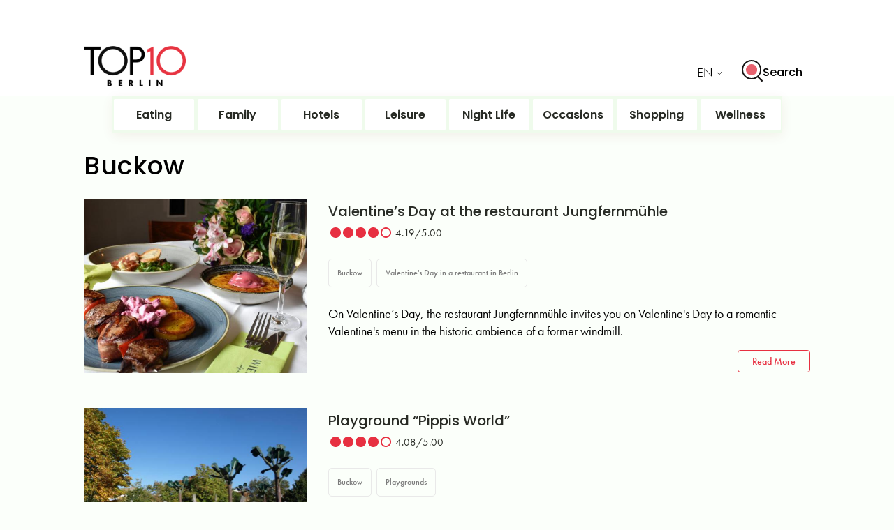

--- FILE ---
content_type: text/html; charset=UTF-8
request_url: https://www.top10berlin.de/en/kiez/buckow
body_size: 17718
content:
<!DOCTYPE html>
<html class="no-js" lang="en-US">

<head>
	<meta charset="UTF-8">
	<meta http-equiv="X-UA-Compatible" content="IE=edge">
<script type="2851f1c04a16b0998b0a156e-text/javascript">
/* <![CDATA[ */
 var gform;gform||(document.addEventListener("gform_main_scripts_loaded",function(){gform.scriptsLoaded=!0}),window.addEventListener("DOMContentLoaded",function(){gform.domLoaded=!0}),gform={domLoaded:!1,scriptsLoaded:!1,initializeOnLoaded:function(o){gform.domLoaded&&gform.scriptsLoaded?o():!gform.domLoaded&&gform.scriptsLoaded?window.addEventListener("DOMContentLoaded",o):document.addEventListener("gform_main_scripts_loaded",o)},hooks:{action:{},filter:{}},addAction:function(o,n,r,t){gform.addHook("action",o,n,r,t)},addFilter:function(o,n,r,t){gform.addHook("filter",o,n,r,t)},doAction:function(o){gform.doHook("action",o,arguments)},applyFilters:function(o){return gform.doHook("filter",o,arguments)},removeAction:function(o,n){gform.removeHook("action",o,n)},removeFilter:function(o,n,r){gform.removeHook("filter",o,n,r)},addHook:function(o,n,r,t,i){null==gform.hooks[o][n]&&(gform.hooks[o][n]=[]);var e=gform.hooks[o][n];null==i&&(i=n+"_"+e.length),gform.hooks[o][n].push({tag:i,callable:r,priority:t=null==t?10:t})},doHook:function(n,o,r){var t;if(r=Array.prototype.slice.call(r,1),null!=gform.hooks[n][o]&&((o=gform.hooks[n][o]).sort(function(o,n){return o.priority-n.priority}),o.forEach(function(o){"function"!=typeof(t=o.callable)&&(t=window[t]),"action"==n?t.apply(null,r):r[0]=t.apply(null,r)})),"filter"==n)return r[0]},removeHook:function(o,n,t,i){var r;null!=gform.hooks[o][n]&&(r=(r=gform.hooks[o][n]).filter(function(o,n,r){return!!(null!=i&&i!=o.tag||null!=t&&t!=o.priority)}),gform.hooks[o][n]=r)}}); 
/* ]]> */
</script>

	<meta name="viewport" content="width=device-width, initial-scale=1.0, maximum-scale=1.0, user-scalable=no" />
	<script type="2851f1c04a16b0998b0a156e-text/javascript">
	window.dataLayer = window.dataLayer || [];
	function gtag() {
		dataLayer.push(arguments);
	}
	gtag("consent", "default", {
		ad_user_data: "denied",
		ad_personalization: "denied",
		ad_storage: "denied",
		analytics_storage: "denied",
		functionality_storage: "denied",
		personalization_storage: "denied",
		security_storage: "granted",
		wait_for_update: 500,
	});
	gtag("set", "ads_data_redaction", true);
	</script>
<script type="2851f1c04a16b0998b0a156e-text/javascript" id="Cookiebot" src="https://consent.cookiebot.com/uc.js" data-cbid="b1f31ca8-6c97-4a02-902d-910e09858251" data-culture="EN" async></script>
<meta name='robots' content='index, follow, max-image-preview:large, max-snippet:-1, max-video-preview:-1' />

	<!-- This site is optimized with the Yoast SEO Premium plugin v21.4 (Yoast SEO v21.5) - https://yoast.com/wordpress/plugins/seo/ -->
	<title>Top10 Category: Buckow | top10berlin</title>
	<meta name="description" content="Discover Buckow, a peaceful area in Berlin. Enjoy green spaces, local charm, and a relaxing escape from the city&#039;s hustle and bustle." />
	<link rel="canonical" href="https://www.top10berlin.de/en/kiez/buckow" />
	<meta property="og:locale" content="en_US" />
	<meta property="og:type" content="article" />
	<meta property="og:title" content="Buckow: Explore Berlin&#039;s Tranquil Neighborhood" />
	<meta property="og:description" content="Discover Buckow, a peaceful area in Berlin. Enjoy green spaces, local charm, and a relaxing escape from the city&#039;s hustle and bustle." />
	<meta property="og:url" content="https://www.top10berlin.de/en/kiez/buckow" />
	<meta property="og:site_name" content="Top10 Berlin" />
	<meta name="twitter:card" content="summary_large_image" />
	<script type="application/ld+json" class="yoast-schema-graph">{"@context":"https://schema.org","@graph":[{"@type":"CollectionPage","@id":"https://www.top10berlin.de/en/kiez/buckow","url":"https://www.top10berlin.de/en/kiez/buckow","name":"Buckow: Explore Berlin's Tranquil Neighborhood","isPartOf":{"@id":"https://www.top10berlin.de/en/front-page/#website"},"primaryImageOfPage":{"@id":"https://www.top10berlin.de/en/kiez/buckow#primaryimage"},"image":{"@id":"https://www.top10berlin.de/en/kiez/buckow#primaryimage"},"thumbnailUrl":"https://www.top10berlin.de/wp-content/uploads/2024/01/fullsize_pippisneuewelt_promoter4.jpg","description":"Discover Buckow, a peaceful area in Berlin. Enjoy green spaces, local charm, and a relaxing escape from the city's hustle and bustle.","inLanguage":"en-US"},{"@type":"ImageObject","inLanguage":"en-US","@id":"https://www.top10berlin.de/en/kiez/buckow#primaryimage","url":"https://www.top10berlin.de/wp-content/uploads/2024/01/fullsize_pippisneuewelt_promoter4.jpg","contentUrl":"https://www.top10berlin.de/wp-content/uploads/2024/01/fullsize_pippisneuewelt_promoter4.jpg","width":667,"height":500,"caption":"Foto: Top10 Berlin"},{"@type":"WebSite","@id":"https://www.top10berlin.de/en/front-page/#website","url":"https://www.top10berlin.de/en/front-page/","name":"Top10 Berlin","description":"","publisher":{"@id":"https://www.top10berlin.de/en/front-page/#organization"},"potentialAction":[{"@type":"SearchAction","target":{"@type":"EntryPoint","urlTemplate":"https://www.top10berlin.de/en/front-page/?s={search_term_string}"},"query-input":"required name=search_term_string"}],"inLanguage":"en-US"},{"@type":"Organization","@id":"https://www.top10berlin.de/en/front-page/#organization","name":"Top10 Berlin","url":"https://www.top10berlin.de/en/front-page/","logo":{"@type":"ImageObject","inLanguage":"en-US","@id":"https://www.top10berlin.de/en/front-page/#/schema/logo/image/","url":"https://www.top10berlin.de/wp-content/uploads/2024/01/top10berlin-logo-1.png","contentUrl":"https://www.top10berlin.de/wp-content/uploads/2024/01/top10berlin-logo-1.png","width":1000,"height":460,"caption":"Top10 Berlin"},"image":{"@id":"https://www.top10berlin.de/en/front-page/#/schema/logo/image/"}}]}</script>
	<!-- / Yoast SEO Premium plugin. -->


<script type="2851f1c04a16b0998b0a156e-text/javascript">
/* <![CDATA[ */
window._wpemojiSettings = {"baseUrl":"https:\/\/s.w.org\/images\/core\/emoji\/14.0.0\/72x72\/","ext":".png","svgUrl":"https:\/\/s.w.org\/images\/core\/emoji\/14.0.0\/svg\/","svgExt":".svg","source":{"concatemoji":"https:\/\/www.top10berlin.de\/wp-includes\/js\/wp-emoji-release.min.js?ver=6.4.3"}};
/*! This file is auto-generated */
!function(i,n){var o,s,e;function c(e){try{var t={supportTests:e,timestamp:(new Date).valueOf()};sessionStorage.setItem(o,JSON.stringify(t))}catch(e){}}function p(e,t,n){e.clearRect(0,0,e.canvas.width,e.canvas.height),e.fillText(t,0,0);var t=new Uint32Array(e.getImageData(0,0,e.canvas.width,e.canvas.height).data),r=(e.clearRect(0,0,e.canvas.width,e.canvas.height),e.fillText(n,0,0),new Uint32Array(e.getImageData(0,0,e.canvas.width,e.canvas.height).data));return t.every(function(e,t){return e===r[t]})}function u(e,t,n){switch(t){case"flag":return n(e,"\ud83c\udff3\ufe0f\u200d\u26a7\ufe0f","\ud83c\udff3\ufe0f\u200b\u26a7\ufe0f")?!1:!n(e,"\ud83c\uddfa\ud83c\uddf3","\ud83c\uddfa\u200b\ud83c\uddf3")&&!n(e,"\ud83c\udff4\udb40\udc67\udb40\udc62\udb40\udc65\udb40\udc6e\udb40\udc67\udb40\udc7f","\ud83c\udff4\u200b\udb40\udc67\u200b\udb40\udc62\u200b\udb40\udc65\u200b\udb40\udc6e\u200b\udb40\udc67\u200b\udb40\udc7f");case"emoji":return!n(e,"\ud83e\udef1\ud83c\udffb\u200d\ud83e\udef2\ud83c\udfff","\ud83e\udef1\ud83c\udffb\u200b\ud83e\udef2\ud83c\udfff")}return!1}function f(e,t,n){var r="undefined"!=typeof WorkerGlobalScope&&self instanceof WorkerGlobalScope?new OffscreenCanvas(300,150):i.createElement("canvas"),a=r.getContext("2d",{willReadFrequently:!0}),o=(a.textBaseline="top",a.font="600 32px Arial",{});return e.forEach(function(e){o[e]=t(a,e,n)}),o}function t(e){var t=i.createElement("script");t.src=e,t.defer=!0,i.head.appendChild(t)}"undefined"!=typeof Promise&&(o="wpEmojiSettingsSupports",s=["flag","emoji"],n.supports={everything:!0,everythingExceptFlag:!0},e=new Promise(function(e){i.addEventListener("DOMContentLoaded",e,{once:!0})}),new Promise(function(t){var n=function(){try{var e=JSON.parse(sessionStorage.getItem(o));if("object"==typeof e&&"number"==typeof e.timestamp&&(new Date).valueOf()<e.timestamp+604800&&"object"==typeof e.supportTests)return e.supportTests}catch(e){}return null}();if(!n){if("undefined"!=typeof Worker&&"undefined"!=typeof OffscreenCanvas&&"undefined"!=typeof URL&&URL.createObjectURL&&"undefined"!=typeof Blob)try{var e="postMessage("+f.toString()+"("+[JSON.stringify(s),u.toString(),p.toString()].join(",")+"));",r=new Blob([e],{type:"text/javascript"}),a=new Worker(URL.createObjectURL(r),{name:"wpTestEmojiSupports"});return void(a.onmessage=function(e){c(n=e.data),a.terminate(),t(n)})}catch(e){}c(n=f(s,u,p))}t(n)}).then(function(e){for(var t in e)n.supports[t]=e[t],n.supports.everything=n.supports.everything&&n.supports[t],"flag"!==t&&(n.supports.everythingExceptFlag=n.supports.everythingExceptFlag&&n.supports[t]);n.supports.everythingExceptFlag=n.supports.everythingExceptFlag&&!n.supports.flag,n.DOMReady=!1,n.readyCallback=function(){n.DOMReady=!0}}).then(function(){return e}).then(function(){var e;n.supports.everything||(n.readyCallback(),(e=n.source||{}).concatemoji?t(e.concatemoji):e.wpemoji&&e.twemoji&&(t(e.twemoji),t(e.wpemoji)))}))}((window,document),window._wpemojiSettings);
/* ]]> */
</script>
<style id='wp-emoji-styles-inline-css' type='text/css'>

	img.wp-smiley, img.emoji {
		display: inline !important;
		border: none !important;
		box-shadow: none !important;
		height: 1em !important;
		width: 1em !important;
		margin: 0 0.07em !important;
		vertical-align: -0.1em !important;
		background: none !important;
		padding: 0 !important;
	}
</style>
<link rel='stylesheet' id='wp-block-library-css' href='https://www.top10berlin.de/wp-includes/css/dist/block-library/style.min.css?ver=6.4.3' type='text/css' media='all' />
<style id='wp-block-library-theme-inline-css' type='text/css'>
.wp-block-audio figcaption{color:#555;font-size:13px;text-align:center}.is-dark-theme .wp-block-audio figcaption{color:hsla(0,0%,100%,.65)}.wp-block-audio{margin:0 0 1em}.wp-block-code{border:1px solid #ccc;border-radius:4px;font-family:Menlo,Consolas,monaco,monospace;padding:.8em 1em}.wp-block-embed figcaption{color:#555;font-size:13px;text-align:center}.is-dark-theme .wp-block-embed figcaption{color:hsla(0,0%,100%,.65)}.wp-block-embed{margin:0 0 1em}.blocks-gallery-caption{color:#555;font-size:13px;text-align:center}.is-dark-theme .blocks-gallery-caption{color:hsla(0,0%,100%,.65)}.wp-block-image figcaption{color:#555;font-size:13px;text-align:center}.is-dark-theme .wp-block-image figcaption{color:hsla(0,0%,100%,.65)}.wp-block-image{margin:0 0 1em}.wp-block-pullquote{border-bottom:4px solid;border-top:4px solid;color:currentColor;margin-bottom:1.75em}.wp-block-pullquote cite,.wp-block-pullquote footer,.wp-block-pullquote__citation{color:currentColor;font-size:.8125em;font-style:normal;text-transform:uppercase}.wp-block-quote{border-left:.25em solid;margin:0 0 1.75em;padding-left:1em}.wp-block-quote cite,.wp-block-quote footer{color:currentColor;font-size:.8125em;font-style:normal;position:relative}.wp-block-quote.has-text-align-right{border-left:none;border-right:.25em solid;padding-left:0;padding-right:1em}.wp-block-quote.has-text-align-center{border:none;padding-left:0}.wp-block-quote.is-large,.wp-block-quote.is-style-large,.wp-block-quote.is-style-plain{border:none}.wp-block-search .wp-block-search__label{font-weight:700}.wp-block-search__button{border:1px solid #ccc;padding:.375em .625em}:where(.wp-block-group.has-background){padding:1.25em 2.375em}.wp-block-separator.has-css-opacity{opacity:.4}.wp-block-separator{border:none;border-bottom:2px solid;margin-left:auto;margin-right:auto}.wp-block-separator.has-alpha-channel-opacity{opacity:1}.wp-block-separator:not(.is-style-wide):not(.is-style-dots){width:100px}.wp-block-separator.has-background:not(.is-style-dots){border-bottom:none;height:1px}.wp-block-separator.has-background:not(.is-style-wide):not(.is-style-dots){height:2px}.wp-block-table{margin:0 0 1em}.wp-block-table td,.wp-block-table th{word-break:normal}.wp-block-table figcaption{color:#555;font-size:13px;text-align:center}.is-dark-theme .wp-block-table figcaption{color:hsla(0,0%,100%,.65)}.wp-block-video figcaption{color:#555;font-size:13px;text-align:center}.is-dark-theme .wp-block-video figcaption{color:hsla(0,0%,100%,.65)}.wp-block-video{margin:0 0 1em}.wp-block-template-part.has-background{margin-bottom:0;margin-top:0;padding:1.25em 2.375em}
</style>
<style id='classic-theme-styles-inline-css' type='text/css'>
/*! This file is auto-generated */
.wp-block-button__link{color:#fff;background-color:#32373c;border-radius:9999px;box-shadow:none;text-decoration:none;padding:calc(.667em + 2px) calc(1.333em + 2px);font-size:1.125em}.wp-block-file__button{background:#32373c;color:#fff;text-decoration:none}
</style>
<style id='global-styles-inline-css' type='text/css'>
body{--wp--preset--color--black: #000000;--wp--preset--color--cyan-bluish-gray: #abb8c3;--wp--preset--color--white: #ffffff;--wp--preset--color--pale-pink: #f78da7;--wp--preset--color--vivid-red: #cf2e2e;--wp--preset--color--luminous-vivid-orange: #ff6900;--wp--preset--color--luminous-vivid-amber: #fcb900;--wp--preset--color--light-green-cyan: #7bdcb5;--wp--preset--color--vivid-green-cyan: #00d084;--wp--preset--color--pale-cyan-blue: #8ed1fc;--wp--preset--color--vivid-cyan-blue: #0693e3;--wp--preset--color--vivid-purple: #9b51e0;--wp--preset--gradient--vivid-cyan-blue-to-vivid-purple: linear-gradient(135deg,rgba(6,147,227,1) 0%,rgb(155,81,224) 100%);--wp--preset--gradient--light-green-cyan-to-vivid-green-cyan: linear-gradient(135deg,rgb(122,220,180) 0%,rgb(0,208,130) 100%);--wp--preset--gradient--luminous-vivid-amber-to-luminous-vivid-orange: linear-gradient(135deg,rgba(252,185,0,1) 0%,rgba(255,105,0,1) 100%);--wp--preset--gradient--luminous-vivid-orange-to-vivid-red: linear-gradient(135deg,rgba(255,105,0,1) 0%,rgb(207,46,46) 100%);--wp--preset--gradient--very-light-gray-to-cyan-bluish-gray: linear-gradient(135deg,rgb(238,238,238) 0%,rgb(169,184,195) 100%);--wp--preset--gradient--cool-to-warm-spectrum: linear-gradient(135deg,rgb(74,234,220) 0%,rgb(151,120,209) 20%,rgb(207,42,186) 40%,rgb(238,44,130) 60%,rgb(251,105,98) 80%,rgb(254,248,76) 100%);--wp--preset--gradient--blush-light-purple: linear-gradient(135deg,rgb(255,206,236) 0%,rgb(152,150,240) 100%);--wp--preset--gradient--blush-bordeaux: linear-gradient(135deg,rgb(254,205,165) 0%,rgb(254,45,45) 50%,rgb(107,0,62) 100%);--wp--preset--gradient--luminous-dusk: linear-gradient(135deg,rgb(255,203,112) 0%,rgb(199,81,192) 50%,rgb(65,88,208) 100%);--wp--preset--gradient--pale-ocean: linear-gradient(135deg,rgb(255,245,203) 0%,rgb(182,227,212) 50%,rgb(51,167,181) 100%);--wp--preset--gradient--electric-grass: linear-gradient(135deg,rgb(202,248,128) 0%,rgb(113,206,126) 100%);--wp--preset--gradient--midnight: linear-gradient(135deg,rgb(2,3,129) 0%,rgb(40,116,252) 100%);--wp--preset--font-size--small: 13px;--wp--preset--font-size--medium: 20px;--wp--preset--font-size--large: 36px;--wp--preset--font-size--x-large: 42px;--wp--preset--spacing--20: 0.44rem;--wp--preset--spacing--30: 0.67rem;--wp--preset--spacing--40: 1rem;--wp--preset--spacing--50: 1.5rem;--wp--preset--spacing--60: 2.25rem;--wp--preset--spacing--70: 3.38rem;--wp--preset--spacing--80: 5.06rem;--wp--preset--shadow--natural: 6px 6px 9px rgba(0, 0, 0, 0.2);--wp--preset--shadow--deep: 12px 12px 50px rgba(0, 0, 0, 0.4);--wp--preset--shadow--sharp: 6px 6px 0px rgba(0, 0, 0, 0.2);--wp--preset--shadow--outlined: 6px 6px 0px -3px rgba(255, 255, 255, 1), 6px 6px rgba(0, 0, 0, 1);--wp--preset--shadow--crisp: 6px 6px 0px rgba(0, 0, 0, 1);}:where(.is-layout-flex){gap: 0.5em;}:where(.is-layout-grid){gap: 0.5em;}body .is-layout-flow > .alignleft{float: left;margin-inline-start: 0;margin-inline-end: 2em;}body .is-layout-flow > .alignright{float: right;margin-inline-start: 2em;margin-inline-end: 0;}body .is-layout-flow > .aligncenter{margin-left: auto !important;margin-right: auto !important;}body .is-layout-constrained > .alignleft{float: left;margin-inline-start: 0;margin-inline-end: 2em;}body .is-layout-constrained > .alignright{float: right;margin-inline-start: 2em;margin-inline-end: 0;}body .is-layout-constrained > .aligncenter{margin-left: auto !important;margin-right: auto !important;}body .is-layout-constrained > :where(:not(.alignleft):not(.alignright):not(.alignfull)){max-width: var(--wp--style--global--content-size);margin-left: auto !important;margin-right: auto !important;}body .is-layout-constrained > .alignwide{max-width: var(--wp--style--global--wide-size);}body .is-layout-flex{display: flex;}body .is-layout-flex{flex-wrap: wrap;align-items: center;}body .is-layout-flex > *{margin: 0;}body .is-layout-grid{display: grid;}body .is-layout-grid > *{margin: 0;}:where(.wp-block-columns.is-layout-flex){gap: 2em;}:where(.wp-block-columns.is-layout-grid){gap: 2em;}:where(.wp-block-post-template.is-layout-flex){gap: 1.25em;}:where(.wp-block-post-template.is-layout-grid){gap: 1.25em;}.has-black-color{color: var(--wp--preset--color--black) !important;}.has-cyan-bluish-gray-color{color: var(--wp--preset--color--cyan-bluish-gray) !important;}.has-white-color{color: var(--wp--preset--color--white) !important;}.has-pale-pink-color{color: var(--wp--preset--color--pale-pink) !important;}.has-vivid-red-color{color: var(--wp--preset--color--vivid-red) !important;}.has-luminous-vivid-orange-color{color: var(--wp--preset--color--luminous-vivid-orange) !important;}.has-luminous-vivid-amber-color{color: var(--wp--preset--color--luminous-vivid-amber) !important;}.has-light-green-cyan-color{color: var(--wp--preset--color--light-green-cyan) !important;}.has-vivid-green-cyan-color{color: var(--wp--preset--color--vivid-green-cyan) !important;}.has-pale-cyan-blue-color{color: var(--wp--preset--color--pale-cyan-blue) !important;}.has-vivid-cyan-blue-color{color: var(--wp--preset--color--vivid-cyan-blue) !important;}.has-vivid-purple-color{color: var(--wp--preset--color--vivid-purple) !important;}.has-black-background-color{background-color: var(--wp--preset--color--black) !important;}.has-cyan-bluish-gray-background-color{background-color: var(--wp--preset--color--cyan-bluish-gray) !important;}.has-white-background-color{background-color: var(--wp--preset--color--white) !important;}.has-pale-pink-background-color{background-color: var(--wp--preset--color--pale-pink) !important;}.has-vivid-red-background-color{background-color: var(--wp--preset--color--vivid-red) !important;}.has-luminous-vivid-orange-background-color{background-color: var(--wp--preset--color--luminous-vivid-orange) !important;}.has-luminous-vivid-amber-background-color{background-color: var(--wp--preset--color--luminous-vivid-amber) !important;}.has-light-green-cyan-background-color{background-color: var(--wp--preset--color--light-green-cyan) !important;}.has-vivid-green-cyan-background-color{background-color: var(--wp--preset--color--vivid-green-cyan) !important;}.has-pale-cyan-blue-background-color{background-color: var(--wp--preset--color--pale-cyan-blue) !important;}.has-vivid-cyan-blue-background-color{background-color: var(--wp--preset--color--vivid-cyan-blue) !important;}.has-vivid-purple-background-color{background-color: var(--wp--preset--color--vivid-purple) !important;}.has-black-border-color{border-color: var(--wp--preset--color--black) !important;}.has-cyan-bluish-gray-border-color{border-color: var(--wp--preset--color--cyan-bluish-gray) !important;}.has-white-border-color{border-color: var(--wp--preset--color--white) !important;}.has-pale-pink-border-color{border-color: var(--wp--preset--color--pale-pink) !important;}.has-vivid-red-border-color{border-color: var(--wp--preset--color--vivid-red) !important;}.has-luminous-vivid-orange-border-color{border-color: var(--wp--preset--color--luminous-vivid-orange) !important;}.has-luminous-vivid-amber-border-color{border-color: var(--wp--preset--color--luminous-vivid-amber) !important;}.has-light-green-cyan-border-color{border-color: var(--wp--preset--color--light-green-cyan) !important;}.has-vivid-green-cyan-border-color{border-color: var(--wp--preset--color--vivid-green-cyan) !important;}.has-pale-cyan-blue-border-color{border-color: var(--wp--preset--color--pale-cyan-blue) !important;}.has-vivid-cyan-blue-border-color{border-color: var(--wp--preset--color--vivid-cyan-blue) !important;}.has-vivid-purple-border-color{border-color: var(--wp--preset--color--vivid-purple) !important;}.has-vivid-cyan-blue-to-vivid-purple-gradient-background{background: var(--wp--preset--gradient--vivid-cyan-blue-to-vivid-purple) !important;}.has-light-green-cyan-to-vivid-green-cyan-gradient-background{background: var(--wp--preset--gradient--light-green-cyan-to-vivid-green-cyan) !important;}.has-luminous-vivid-amber-to-luminous-vivid-orange-gradient-background{background: var(--wp--preset--gradient--luminous-vivid-amber-to-luminous-vivid-orange) !important;}.has-luminous-vivid-orange-to-vivid-red-gradient-background{background: var(--wp--preset--gradient--luminous-vivid-orange-to-vivid-red) !important;}.has-very-light-gray-to-cyan-bluish-gray-gradient-background{background: var(--wp--preset--gradient--very-light-gray-to-cyan-bluish-gray) !important;}.has-cool-to-warm-spectrum-gradient-background{background: var(--wp--preset--gradient--cool-to-warm-spectrum) !important;}.has-blush-light-purple-gradient-background{background: var(--wp--preset--gradient--blush-light-purple) !important;}.has-blush-bordeaux-gradient-background{background: var(--wp--preset--gradient--blush-bordeaux) !important;}.has-luminous-dusk-gradient-background{background: var(--wp--preset--gradient--luminous-dusk) !important;}.has-pale-ocean-gradient-background{background: var(--wp--preset--gradient--pale-ocean) !important;}.has-electric-grass-gradient-background{background: var(--wp--preset--gradient--electric-grass) !important;}.has-midnight-gradient-background{background: var(--wp--preset--gradient--midnight) !important;}.has-small-font-size{font-size: var(--wp--preset--font-size--small) !important;}.has-medium-font-size{font-size: var(--wp--preset--font-size--medium) !important;}.has-large-font-size{font-size: var(--wp--preset--font-size--large) !important;}.has-x-large-font-size{font-size: var(--wp--preset--font-size--x-large) !important;}
.wp-block-navigation a:where(:not(.wp-element-button)){color: inherit;}
:where(.wp-block-post-template.is-layout-flex){gap: 1.25em;}:where(.wp-block-post-template.is-layout-grid){gap: 1.25em;}
:where(.wp-block-columns.is-layout-flex){gap: 2em;}:where(.wp-block-columns.is-layout-grid){gap: 2em;}
.wp-block-pullquote{font-size: 1.5em;line-height: 1.6;}
</style>
<link rel='stylesheet' id='everest-forms-general-css' href='https://www.top10berlin.de/wp-content/plugins/everest-forms/assets/css/everest-forms.css?ver=3.0.9.5' type='text/css' media='all' />
<link rel='stylesheet' id='jquery-intl-tel-input-css' href='https://www.top10berlin.de/wp-content/plugins/everest-forms/assets/css/intlTelInput.css?ver=3.0.9.5' type='text/css' media='all' />
<link rel='stylesheet' id='reset-style-css' href='https://www.top10berlin.de/wp-content/themes/bootstrap-basic/css/reset.css?ver=6' type='text/css' media='all' />
<link rel='stylesheet' id='leaflet-css-css' href='https://www.top10berlin.de/wp-content/themes/bootstrap-basic/css/leaflet.css?ver=6' type='text/css' media='all' />
<link rel='stylesheet' id='owl-carousel-style-css' href='https://www.top10berlin.de/wp-content/themes/bootstrap-basic/css/owl.carousel.min.css?ver=6' type='text/css' media='all' />
<link rel='stylesheet' id='parent-style-css' href='https://www.top10berlin.de/wp-content/themes/bootstrap-basic/css/style.css?ver=6' type='text/css' media='all' />
<link rel='stylesheet' id='responsive-css' href='https://www.top10berlin.de/wp-content/themes/bootstrap-basic/css/responsive.css?ver=6' type='text/css' media='all' />
<link rel='stylesheet' id='font-awesome-style-css' href='https://www.top10berlin.de/wp-content/themes/bootstrap-basic/css/font-awesome/css/font-awesome.min.css?ver=6' type='text/css' media='all' />
<link rel='stylesheet' id='theme-style-css' href='https://www.top10berlin.de/wp-content/themes/bootstrap-basic/style.css?ver=6' type='text/css' media='all' />
<script type="2851f1c04a16b0998b0a156e-text/javascript" src="https://www.top10berlin.de/wp-content/themes/bootstrap-basic/js/jquery-3.6.0.min.js?ver=6.4.3" id="modernizr-script-js"></script>
<script type="2851f1c04a16b0998b0a156e-text/javascript" src="https://www.top10berlin.de/wp-content/themes/bootstrap-basic/js/leaflet.js?ver=6.4.3" id="leaflet-js-js"></script>
<link rel="https://api.w.org/" href="https://www.top10berlin.de/wp-json/" /><link rel="alternate" type="application/json" href="https://www.top10berlin.de/wp-json/wp/v2/top10-quarter/16810" /><link rel="EditURI" type="application/rsd+xml" title="RSD" href="https://www.top10berlin.de/xmlrpc.php?rsd" />
<meta name="generator" content="WordPress 6.4.3" />
<meta name="generator" content="Everest Forms 3.0.9.5" />
<link rel="alternate" href="https://www.top10berlin.de/en" hreflang="en" />
<link rel="alternate" href="https://www.top10berlin.de/de" hreflang="de" />
<link rel="alternate" href="https://www.top10berlin.de/en" hreflang="x-default" />

<!-- Meta Pixel Code -->
<script type="2851f1c04a16b0998b0a156e-text/javascript">
!function(f,b,e,v,n,t,s){if(f.fbq)return;n=f.fbq=function(){n.callMethod?
n.callMethod.apply(n,arguments):n.queue.push(arguments)};if(!f._fbq)f._fbq=n;
n.push=n;n.loaded=!0;n.version='2.0';n.queue=[];t=b.createElement(e);t.async=!0;
t.src=v;s=b.getElementsByTagName(e)[0];s.parentNode.insertBefore(t,s)}(window,
document,'script','https://connect.facebook.net/en_US/fbevents.js?v=next');
</script>
<!-- End Meta Pixel Code -->

          <script type="2851f1c04a16b0998b0a156e-text/javascript">
            var url = window.location.origin + '?ob=open-bridge';
            fbq('set', 'openbridge', '662722506141672', url);
          </script>
        <script type="2851f1c04a16b0998b0a156e-text/javascript">fbq('init', '662722506141672', {}, {
    "agent": "wordpress-6.4.3-4.1.1"
})</script><script type="2851f1c04a16b0998b0a156e-text/javascript">
    fbq('track', 'PageView', []);
  </script><link rel="icon" href="https://www.top10berlin.de/wp-content/uploads/2025/08/cropped-favicon-32x32.png" sizes="32x32" />
<link rel="icon" href="https://www.top10berlin.de/wp-content/uploads/2025/08/cropped-favicon-192x192.png" sizes="192x192" />
<link rel="apple-touch-icon" href="https://www.top10berlin.de/wp-content/uploads/2025/08/cropped-favicon-180x180.png" />
<meta name="msapplication-TileImage" content="https://www.top10berlin.de/wp-content/uploads/2025/08/cropped-favicon-270x270.png" />
		<link rel="profile" href="https://gmpg.org/xfn/11">
	<!-- <link rel="icon" href="" type="image/x-icon"> -->
	<link rel="pingback" href="https://www.top10berlin.de/xmlrpc.php">
	<!-- <link href='//fonts.googleapis.com/css?family=Roboto:300,400,500,700' rel='stylesheet' type='text/css'>
	<link href='//fonts.googleapis.com/css?family=Roboto+Condensed:300,400,500,700' rel='stylesheet' type='text/css'> -->
	<!-- <link href='//fonts.googleapis.com/css2?family=Jost:wght@300;400;500;600;700&display=swap' rel='stylesheet' type='text/css'> -->


	<!-- <link rel="stylesheet" href="https://stackpath.bootstrapcdn.com/font-awesome/4.7.0/css/font-awesome.min.css"> -->

  <link rel="stylesheet" href="https://use.typekit.net/lho3sbi.css">
	<meta name="google-site-verification" content="SzNTurFP0gZCMdxdpaFLJtpimVjaUgHuCdVur187x40"/>
	<script async src="https://www.googletagmanager.com/gtag/js?id=G-R6CZEW4SJV&cx=1" type="2851f1c04a16b0998b0a156e-text/javascript"></script>
	<script type="2851f1c04a16b0998b0a156e-text/javascript">
		window.dataLayer = window.dataLayer || [];
			function gtag(){dataLayer.push(arguments);}
			gtag('js', new Date());
			gtag('consent', 'default', {
				'ad_storage': 'denied',
				'analytics_storage': 'granted',
			});
			gtag('config', 'G-R6CZEW4SJV');
			window.addEventListener('CookiebotCallback_OnAccept', CookiebotCallback_OnAccept);
			function CookiebotCallback_OnAccept() {
				console.log('Cookiebot accept event triggered on ' + new Date());
				if(Cookiebot.consent.marketing){
					gtag('consent', 'default', {
						'ad_storage': 'granted',
					});
				}
			}
	</script>
<style>
	.woocommerce-checkout .wp-block-woocommerce-checkout-express-payment-block {
		display: none;
	}
/* 	
	@media (max-width: 550px) {
		ins {
			width: 350px !important;
		}
	} */
</style>
<script type="2851f1c04a16b0998b0a156e-text/javascript">
	var ajaxurl = "https://www.top10berlin.de/wp-admin/admin-ajax.php";
</script>

<script async src="https://pagead2.googlesyndication.com/pagead/js/adsbygoogle.js?client=ca-pub-4666226014567260" crossorigin="anonymous" type="2851f1c04a16b0998b0a156e-text/javascript"></script>
<script type="2851f1c04a16b0998b0a156e-text/javascript">(adsbygoogle = window.adsbygoogle || []).push({});</script>
</head>
<body class="archive tax-top10-quarter term-buckow term-16810 wp-embed-responsive everest-forms-no-js wpb-wl-woocommerce woocommerce">
	

<!-- Meta Pixel Code -->
<noscript>
<img height="1" width="1" style="display:none" alt="fbpx"
src="https://www.facebook.com/tr?id=662722506141672&ev=PageView&noscript=1" />
</noscript>
<!-- End Meta Pixel Code -->


 <!-- Before Header Start -->
  <!-- Desktop Ad here -->
		 
	<div class="container-fluid">
		<div class="header_top_bar_container clearfix">
      <div class="header_top_bar container">
        <div>
					<a href="https://www.top10berlin.de/en">
						<img width="146px" height="73px" src="https://www.top10berlin.de/wp-content/uploads/2024/06/Top10_-1.png" alt="Top10 Berlin" style="width:146px; height:73px;" />
					</a>
      
          					<div class="flags">
           
              			<div class="select_wrap">
							<ul class="default_option">
								<li>
									<div class="option en">
										<p>en</p>
									</div>
								</li>
							</ul>
														<ul class="select_ul">
																<li>
									<a href="https://www.top10berlin.de/en/kiez/buckow">
									<div class="option en">
										<p class="for-desktop">English</p>
										<p class="for-mobile">en</p>
									</div>
									</a>
								</li>
																<li>
									<a href="https://www.top10berlin.de/de/front-page-de/">
									<div class="option de">
										<p class="for-desktop">Deutsch</p>
										<p class="for-mobile">de</p>
									</div>
									</a>
								</li>
																
							</ul>
													</div>
						
			  <div class="search-form">
            <div class="search-btn">
              <button class="search-btn-inner">
                <svg width="30" height="34" viewBox="0 0 30 34" fill="none" xmlns="http://www.w3.org/2000/svg">
                  <path d="M14.0312 22C18.4666 22 22.0623 18.4183 22.0623 14C22.0623 9.58172 18.4666 6 14.0312 6C9.59567 6 6 9.58172 6 14C6 18.4183 9.59567 22 14.0312 22Z" fill="#E7616E"/>
                  <path fill-rule="evenodd" clip-rule="evenodd" d="M26.1009 14C26.1009 20.6206 20.7125 26 14.0504 26C7.38838 26 2 20.6206 2 14C2 7.37936 7.38838 2 14.0504 2C20.7125 2 26.1009 7.37936 26.1009 14ZM22.5248 25.1679C20.169 26.9455 17.2333 28 14.0504 28C6.2906 28 0 21.732 0 14C0 6.26801 6.2906 0 14.0504 0C21.8103 0 28.1009 6.26801 28.1009 14C28.1009 17.7373 26.6312 21.1325 24.2364 23.6432L29.6631 29.0504C30.1107 29.4964 30.1107 30.2195 29.6631 30.6655C29.2155 31.1115 28.4898 31.1115 28.0422 30.6655L22.5248 25.1679Z" fill="#161313"/>
                </svg>
                <span>Search</span>
              </button>
            </div>
						<form class="search" id="search-data" method="get" action="https://www.top10berlin.de/en/search">
							<input type="text" name="text" placeholder="Search..." value="" class="search_input hint">
							<input type="submit" class="search_submit" value="Search">				               
						</form>
					
						
						
					</div>
          </div>
        </div>

			   
  		</div>		<!-- Mobile View -->

      <div class="desktop-menu menu_container clearfix">
						<nav>
							<ul class="sf-menu" id="menu-data">
								        <li data-lang="en" data-term-lang="en--15830"
          class="extra_menu    submenu main-submenu">
          <a href="https://www.top10berlin.de/en/cat/eating-257"
            title="Eating">
            Eating          </a>
        </li>
                <li data-lang="en" data-term-lang="en--15842"
          class="extra_menu    submenu main-submenu">
          <a href="https://www.top10berlin.de/en/cat/family-276"
            title="Family">
            Family          </a>
        </li>
                <li data-lang="en" data-term-lang="en--15844"
          class="extra_submenu    submenu main-submenu">
          <a href="https://www.top10berlin.de/en/cat/hotels-2485"
            title="Hotels">
            Hotels          </a>
        </li>
                <li data-lang="en" data-term-lang="en--15834"
          class="extra_menu    submenu main-submenu">
          <a href="https://www.top10berlin.de/en/cat/leisure-258"
            title="Leisure">
            Leisure          </a>
        </li>
                <li data-lang="en" data-term-lang="en--15832"
          class="extra_menu    submenu main-submenu">
          <a href="https://www.top10berlin.de/en/cat/night-life-259"
            title="Night Life">
            Night Life          </a>
        </li>
                <li data-lang="en" data-term-lang="en--15840"
          class="extra_menu    submenu main-submenu">
          <a href="https://www.top10berlin.de/en/cat/occasions-260"
            title="Occasions">
            Occasions          </a>
        </li>
                <li data-lang="en" data-term-lang="en--15836"
          class="extra_menu    submenu main-submenu">
          <a href="https://www.top10berlin.de/en/cat/shopping-261"
            title="Shopping">
            Shopping          </a>
        </li>
                <li data-lang="en" data-term-lang="en--15838"
          class="extra_menu    submenu main-submenu">
          <a href="https://www.top10berlin.de/en/cat/wellness-262"
            title="Wellness">
            Wellness          </a>
        </li>
        							</ul>
						</nav>
					</div>
	  </div>
 
 

	<!-- After Header Start -->
  <!-- Desktop Ad here -->

	<div id="content" class="row row-with-vspace site-content">
		 
 
 
<div class="page-wrapper quaters">    
    <div class="row">
        <div class="col-md-9">
            <div class="page_header clearfix page_margin_top">
                <h1 class="page_title">Buckow</b></h1>
            </div>
            <div class="page_desc mt-2">
                <div class="term-description">
                                        </div>
            </div>
        </div>
            
            
    </div>
    <div class="page_layout clearfix">
        <div class="row">
            <div class="column column_1_1">
            <ul class="blog big">
                 
                        <li class="post rating-post">
                            <a href="https://www.top10berlin.de/en/cat/eating-257/valentines-day-restaurant-berlin-3181/valentines-day-restaurant-jungfernmuhle-5769" title="Valentine&#8217;s Day at the restaurant Jungfernmühle">
                               <img width="800" height="429" src="https://www.top10berlin.de/wp-content/uploads/2024/01/top10berlin_valentinstag-im-restaurant_jungfernmuehle_foto_wiesenstein_1.jpg" class="attachment-post-thumbnail size-post-thumbnail wp-post-image" alt="Picture: Valentine&#039;s Day at the restaurant Jungfernmühle" decoding="async" fetchpriority="high" srcset="https://www.top10berlin.de/wp-content/uploads/2024/01/top10berlin_valentinstag-im-restaurant_jungfernmuehle_foto_wiesenstein_1.jpg 800w, https://www.top10berlin.de/wp-content/uploads/2024/01/top10berlin_valentinstag-im-restaurant_jungfernmuehle_foto_wiesenstein_1-300x161.jpg 300w, https://www.top10berlin.de/wp-content/uploads/2024/01/top10berlin_valentinstag-im-restaurant_jungfernmuehle_foto_wiesenstein_1-600x322.jpg 600w, https://www.top10berlin.de/wp-content/uploads/2024/01/top10berlin_valentinstag-im-restaurant_jungfernmuehle_foto_wiesenstein_1-768x412.jpg 768w" sizes="(max-width: 800px) 100vw, 800px" />                            </a>
                            <div class="post_content">
                                <div class="title-rating">
                                    <h3 class="">
                                        <a href="https://www.top10berlin.de/en/cat/eating-257/valentines-day-restaurant-berlin-3181/valentines-day-restaurant-jungfernmuhle-5769" title="Valentine&#8217;s Day at the restaurant Jungfernmühle">Valentine&#8217;s Day at the restaurant Jungfernmühle</a>
                                    </h3>
                                    <div class="rating">
                                        <ul>
                                            <li><i class="fa fa-circle" aria-hidden="true"></i></li><li><i class="fa fa-circle" aria-hidden="true"></i></li><li><i class="fa fa-circle" aria-hidden="true"></i></li><li><i class="fa fa-circle" aria-hidden="true"></i></li><li><i class="fa fa-circle-o" aria-hidden="true"></i></li>                                        </ul>
                                        <span class="rating-points">4.19/5.00</span>
                                    </div>
                                </div>
                                <div class="clearfix">
                                                                            <a class="comments_number location-name" href="https://www.top10berlin.de/en/kiez/buckow" title="">Buckow<span class="arrow_comments"></span></a>
                                                                                                                <a class="comments_number location-name" href="https://www.top10berlin.de/en/cat/eating-257/valentines-day-restaurant-berlin-3181" title="">Valentine's Day in a restaurant in Berlin<span class="arrow_comments"></span></a>
                                                                    </div>
                                <p>On Valentine’s Day, the restaurant Jungfernnmühle invites you on Valentine&#039;s Day to a romantic Valentine&#039;s menu in the historic ambience of a former windmill.

</p>
                                <div class="">
                                    <a class="read_more" href="https://www.top10berlin.de/en/cat/eating-257/valentines-day-restaurant-berlin-3181/valentines-day-restaurant-jungfernmuhle-5769" title="Read More"><span class="arrow"></span><span>Read More</span></a>
                                </div>
                            </div>
                        </li>
                     
                        <li class="post rating-post">
                            <a href="https://www.top10berlin.de/en/cat/family-276/playgrounds-2968/playground-pippis-world-5011" title="Playground “Pippis World”">
                               <img width="667" height="500" src="https://www.top10berlin.de/wp-content/uploads/2024/01/fullsize_pippisneuewelt_promoter4.jpg" class="attachment-post-thumbnail size-post-thumbnail wp-post-image" alt="Picture: Playground “Pippis World”" decoding="async" srcset="https://www.top10berlin.de/wp-content/uploads/2024/01/fullsize_pippisneuewelt_promoter4.jpg 667w, https://www.top10berlin.de/wp-content/uploads/2024/01/fullsize_pippisneuewelt_promoter4-300x225.jpg 300w, https://www.top10berlin.de/wp-content/uploads/2024/01/fullsize_pippisneuewelt_promoter4-600x450.jpg 600w" sizes="(max-width: 667px) 100vw, 667px" />                            </a>
                            <div class="post_content">
                                <div class="title-rating">
                                    <h3 class="">
                                        <a href="https://www.top10berlin.de/en/cat/family-276/playgrounds-2968/playground-pippis-world-5011" title="Playground “Pippis World”">Playground “Pippis World”</a>
                                    </h3>
                                    <div class="rating">
                                        <ul>
                                            <li><i class="fa fa-circle" aria-hidden="true"></i></li><li><i class="fa fa-circle" aria-hidden="true"></i></li><li><i class="fa fa-circle" aria-hidden="true"></i></li><li><i class="fa fa-circle" aria-hidden="true"></i></li><li><i class="fa fa-circle-o" aria-hidden="true"></i></li>                                        </ul>
                                        <span class="rating-points">4.08/5.00</span>
                                    </div>
                                </div>
                                <div class="clearfix">
                                                                            <a class="comments_number location-name" href="https://www.top10berlin.de/en/kiez/buckow" title="">Buckow<span class="arrow_comments"></span></a>
                                                                                                                <a class="comments_number location-name" href="https://www.top10berlin.de/en/cat/family-276/playgrounds-2968" title="">Playgrounds<span class="arrow_comments"></span></a>
                                                                    </div>
                                <p>The famous book character Pippi Langstrumpf inspired the playground in Berlin-Buckow.</p>
                                <div class="">
                                    <a class="read_more" href="https://www.top10berlin.de/en/cat/family-276/playgrounds-2968/playground-pippis-world-5011" title="Read More"><span class="arrow"></span><span>Read More</span></a>
                                </div>
                            </div>
                        </li>
                                </ul>

                                    <ul class="pagination clearfix page_margin_top_section">
                                            </ul>
                
            </div>
            <!-- <div class="column column_1_3">
                </?php get_sidebar('custom'); ?>
            </div> -->

        </div>
    </div>
</div>

</div>





<!-- Before Footer Start -->
  <!-- Desktop Ad here -->
     
<footer class="footer_container">
  <div class="footer-top">
    <div class="social-heading">Stay in touch!</div>
    <div class="footer-socials">
      <a href="https://www.facebook.com/Top10Berlin/" target="_blank">
        <svg width="48" height="49" viewBox="0 0 48 49" fill="none" xmlns="http://www.w3.org/2000/svg">
          <g clip-path="url(#clip0_667_5669)">
          <path d="M48.0001 24.6461C48.0001 11.3081 37.2541 0.496094 24.0001 0.496094C10.7401 0.499094 -0.00585938 11.3081 -0.00585938 24.6491C-0.00585938 36.7001 8.77214 46.6901 20.2441 48.5021V31.6271H14.1541V24.6491H20.2501V19.3241C20.2501 13.2731 23.8351 9.93109 29.3161 9.93109C31.9441 9.93109 34.6891 10.4021 34.6891 10.4021V16.3421H31.6621C28.6831 16.3421 27.7531 18.2051 27.7531 20.1161V24.6461H34.4071L33.3451 31.6241H27.7501V48.4991C39.2221 46.6871 48.0001 36.6971 48.0001 24.6461Z" fill="#E73041"/>
          </g>
          <defs>
          <clipPath id="clip0_667_5669">
          <rect width="48" height="48" fill="white" transform="translate(0 0.5)"/>
          </clipPath>
          </defs>
        </svg>
      </a>
      <a href="https://www.instagram.com/top10berlin/" target="_blank">
        <svg width="60" height="59" viewBox="0 0 60 59" fill="none" xmlns="http://www.w3.org/2000/svg">
        <path d="M51.9943 20.4163C51.9695 18.5544 51.6209 16.711 50.9642 14.9686C50.3948 13.4989 49.525 12.1642 48.4104 11.0496C47.2959 9.9351 45.9611 9.06531 44.4914 8.49583C42.7714 7.85017 40.9543 7.50105 39.1175 7.46333C36.7526 7.35763 36.0028 7.32812 29.9996 7.32812C23.9963 7.32812 23.2269 7.32813 20.8791 7.46333C19.0432 7.50132 17.2269 7.85044 15.5077 8.49583C14.0377 9.06491 12.7028 9.93456 11.5882 11.0491C10.4736 12.1637 9.60397 13.4987 9.0349 14.9686C8.38794 16.6873 8.03957 18.504 8.00485 20.3401C7.89915 22.7075 7.86719 23.4573 7.86719 29.4605C7.86719 35.4637 7.86719 36.2307 8.00485 38.5809C8.04173 40.4197 8.38835 42.234 9.0349 43.9573C9.60493 45.4268 10.4752 46.7612 11.5902 47.8753C12.7051 48.9894 14.0402 49.8587 15.5101 50.4276C17.2247 51.0992 19.0412 51.4733 20.8816 51.5339C23.249 51.6396 23.9988 51.6715 30.002 51.6715C36.0053 51.6715 36.7747 51.6715 39.1224 51.5339C40.9592 51.4977 42.7764 51.1494 44.4964 50.5038C45.9657 49.9337 47.3001 49.0637 48.4145 47.9492C49.529 46.8348 50.399 45.5004 50.9691 44.031C51.6157 42.3102 51.9623 40.496 51.9992 38.6547C52.1049 36.2897 52.1369 35.54 52.1369 29.5342C52.1319 23.531 52.1319 22.7689 51.9943 20.4163ZM29.9848 40.8131C23.7062 40.8131 18.6199 35.7268 18.6199 29.4482C18.6199 23.1696 23.7062 18.0833 29.9848 18.0833C32.999 18.0833 35.8897 19.2807 38.021 21.412C40.1523 23.5434 41.3497 26.4341 41.3497 29.4482C41.3497 32.4624 40.1523 35.3531 38.021 37.4844C35.8897 39.6157 32.999 40.8131 29.9848 40.8131ZM41.802 20.313C41.4539 20.3134 41.1092 20.245 40.7875 20.112C40.4658 19.9789 40.1736 19.7837 39.9274 19.5376C39.6813 19.2914 39.4861 18.9992 39.353 18.6775C39.2199 18.3558 39.1516 18.0111 39.1519 17.663C39.1519 17.3151 39.2205 16.9707 39.3536 16.6493C39.4867 16.3279 39.6818 16.0359 39.9278 15.7899C40.1737 15.544 40.4657 15.3489 40.7871 15.2157C41.1085 15.0826 41.4529 15.0141 41.8008 15.0141C42.1486 15.0141 42.4931 15.0826 42.8145 15.2157C43.1358 15.3489 43.4278 15.544 43.6738 15.7899C43.9198 16.0359 44.1149 16.3279 44.248 16.6493C44.3811 16.9707 44.4496 17.3151 44.4496 17.663C44.4496 19.1281 43.2647 20.313 41.802 20.313Z" fill="#E73041"/>
        <path d="M29.9849 36.8312C34.0621 36.8312 37.3673 33.526 37.3673 29.4488C37.3673 25.3716 34.0621 22.0664 29.9849 22.0664C25.9077 22.0664 22.6025 25.3716 22.6025 29.4488C22.6025 33.526 25.9077 36.8312 29.9849 36.8312Z" fill="#E73041"/>
        </svg>

      </a>
      <a href="/cdn-cgi/l/email-protection#a2cbccc4cde2d6cdd29392c0c7d0cecbcc8cc6c7">
        <svg width="48" height="37" viewBox="0 0 48 37" fill="none" xmlns="http://www.w3.org/2000/svg">
          <path d="M48 5.4132V33.2312C48 35.0392 46.536 36.5032 44.728 36.5032H37.09V17.9592L24 27.7792L10.91 17.9592V36.5052H3.272C2.84215 36.5052 2.41651 36.4205 2.0194 36.2559C1.62229 36.0914 1.2615 35.8502 0.95764 35.5462C0.65378 35.2421 0.412808 34.8812 0.248493 34.484C0.0841768 34.0867 -0.000262135 33.6611 6.11303e-07 33.2312V5.4132C6.11303e-07 1.3672 4.618 -0.942797 7.854 1.4852L10.91 3.7792L24 13.5952L37.09 3.7752L40.146 1.4852C43.38 -0.940798 48 1.3672 48 5.4132Z" fill="#E73041"/>
        </svg>
      </a>
    </div>
  </div>
	
	<div class="footer-wrapper">
		
		<div class="container newsletter-block">
      <div class="newsletter-heading">Newsletter</div>
			<script data-cfasync="false" src="/cdn-cgi/scripts/5c5dd728/cloudflare-static/email-decode.min.js"></script><script type="2851f1c04a16b0998b0a156e-text/javascript"></script>
                <div class='gf_browser_chrome gform_wrapper gform-theme gform-theme--foundation gform-theme--framework gform-theme--orbital' data-form-theme='orbital' data-form-index='0' id='gform_wrapper_5' ><style>#gform_wrapper_5[data-form-index="0"].gform-theme,[data-parent-form="5_0"]{--gform-theme-color-primary: #204ce5;--gform-theme-color-primary-rgb: 32, 76, 229;--gform-theme-color-primary-contrast: #fff;--gform-theme-color-primary-contrast-rgb: 255, 255, 255;--gform-theme-color-primary-darker: #001AB3;--gform-theme-color-primary-lighter: #527EFF;--gform-theme-color-secondary: #fff;--gform-theme-color-secondary-rgb: 255, 255, 255;--gform-theme-color-secondary-contrast: #112337;--gform-theme-color-secondary-contrast-rgb: 17, 35, 55;--gform-theme-color-secondary-darker: #F5F5F5;--gform-theme-color-secondary-lighter: #FFFFFF;--gform-theme-color-outside-control-light: rgba(17, 35, 55, 0.1);--gform-theme-color-outside-control-light-rgb: 17, 35, 55;--gform-theme-color-outside-control-light-darker: rgba(104, 110, 119, 0.35);--gform-theme-color-outside-control-light-lighter: #F5F5F5;--gform-theme-color-outside-control-dark: #585e6a;--gform-theme-color-outside-control-dark-rgb: 88, 94, 106;--gform-theme-color-outside-control-dark-darker: #112337;--gform-theme-color-outside-control-dark-lighter: rgba(17, 35, 55, 0.65);--gform-theme-color-inside-control: #fff;--gform-theme-color-inside-control-rgb: 255, 255, 255;--gform-theme-color-inside-control-contrast: #112337;--gform-theme-color-inside-control-contrast-rgb: 17, 35, 55;--gform-theme-color-inside-control-darker: #F5F5F5;--gform-theme-color-inside-control-lighter: #FFFFFF;--gform-theme-color-inside-control-primary: #204ce5;--gform-theme-color-inside-control-primary-rgb: 32, 76, 229;--gform-theme-color-inside-control-primary-contrast: #fff;--gform-theme-color-inside-control-primary-contrast-rgb: 255, 255, 255;--gform-theme-color-inside-control-primary-darker: #001AB3;--gform-theme-color-inside-control-primary-lighter: #527EFF;--gform-theme-color-inside-control-light: rgba(17, 35, 55, 0.1);--gform-theme-color-inside-control-light-rgb: 17, 35, 55;--gform-theme-color-inside-control-light-darker: rgba(104, 110, 119, 0.35);--gform-theme-color-inside-control-light-lighter: #F5F5F5;--gform-theme-color-inside-control-dark: #585e6a;--gform-theme-color-inside-control-dark-rgb: 88, 94, 106;--gform-theme-color-inside-control-dark-darker: #112337;--gform-theme-color-inside-control-dark-lighter: rgba(17, 35, 55, 0.65);--gform-theme-border-radius: 3px;--gform-theme-font-size-secondary: 14px;--gform-theme-font-size-tertiary: 13px;--gform-theme-icon-control-number: url("data:image/svg+xml,%3Csvg width='8' height='14' viewBox='0 0 8 14' fill='none' xmlns='http://www.w3.org/2000/svg'%3E%3Cpath fill-rule='evenodd' clip-rule='evenodd' d='M4 0C4.26522 5.96046e-08 4.51957 0.105357 4.70711 0.292893L7.70711 3.29289C8.09763 3.68342 8.09763 4.31658 7.70711 4.70711C7.31658 5.09763 6.68342 5.09763 6.29289 4.70711L4 2.41421L1.70711 4.70711C1.31658 5.09763 0.683417 5.09763 0.292893 4.70711C-0.0976311 4.31658 -0.097631 3.68342 0.292893 3.29289L3.29289 0.292893C3.48043 0.105357 3.73478 0 4 0ZM0.292893 9.29289C0.683417 8.90237 1.31658 8.90237 1.70711 9.29289L4 11.5858L6.29289 9.29289C6.68342 8.90237 7.31658 8.90237 7.70711 9.29289C8.09763 9.68342 8.09763 10.3166 7.70711 10.7071L4.70711 13.7071C4.31658 14.0976 3.68342 14.0976 3.29289 13.7071L0.292893 10.7071C-0.0976311 10.3166 -0.0976311 9.68342 0.292893 9.29289Z' fill='rgba(17, 35, 55, 0.65)'/%3E%3C/svg%3E");--gform-theme-icon-control-select: url("data:image/svg+xml,%3Csvg width='10' height='6' viewBox='0 0 10 6' fill='none' xmlns='http://www.w3.org/2000/svg'%3E%3Cpath fill-rule='evenodd' clip-rule='evenodd' d='M0.292893 0.292893C0.683417 -0.097631 1.31658 -0.097631 1.70711 0.292893L5 3.58579L8.29289 0.292893C8.68342 -0.0976311 9.31658 -0.0976311 9.70711 0.292893C10.0976 0.683417 10.0976 1.31658 9.70711 1.70711L5.70711 5.70711C5.31658 6.09763 4.68342 6.09763 4.29289 5.70711L0.292893 1.70711C-0.0976311 1.31658 -0.0976311 0.683418 0.292893 0.292893Z' fill='rgba(17, 35, 55, 0.65)'/%3E%3C/svg%3E");--gform-theme-icon-control-search: url("data:image/svg+xml,%3Csvg version='1.1' xmlns='http://www.w3.org/2000/svg' width='640' height='640'%3E%3Cpath d='M256 128c-70.692 0-128 57.308-128 128 0 70.691 57.308 128 128 128 70.691 0 128-57.309 128-128 0-70.692-57.309-128-128-128zM64 256c0-106.039 85.961-192 192-192s192 85.961 192 192c0 41.466-13.146 79.863-35.498 111.248l154.125 154.125c12.496 12.496 12.496 32.758 0 45.254s-32.758 12.496-45.254 0L367.248 412.502C335.862 434.854 297.467 448 256 448c-106.039 0-192-85.962-192-192z' fill='rgba(17, 35, 55, 0.65)'/%3E%3C/svg%3E");--gform-theme-control-border-color: #686e77;--gform-theme-control-size: var(--gform-theme-control-size-md);--gform-theme-control-label-color-primary: #112337;--gform-theme-control-label-color-secondary: #112337;--gform-theme-control-choice-size: var(--gform-theme-control-choice-size-md);--gform-theme-control-checkbox-check-size: var(--gform-theme-control-checkbox-check-size-md);--gform-theme-control-radio-check-size: var(--gform-theme-control-radio-check-size-md);--gform-theme-control-button-font-size: var(--gform-theme-control-button-font-size-md);--gform-theme-control-button-padding-inline: var(--gform-theme-control-button-padding-inline-md);--gform-theme-control-button-size: var(--gform-theme-control-button-size-md);--gform-theme-control-button-border-color-secondary: #686e77;--gform-theme-control-file-button-background-color-hover: #EBEBEB;--gform-theme-field-page-steps-number-color: rgba(17, 35, 55, 0.8);}</style>
                        <div class='gform_heading'>
                            <p class='gform_description'>Sign up for the Top10 newsletter and receive the best recommendations for great Berlin experiences by email.</p>
                        </div><form method='post' enctype='multipart/form-data'  id='gform_5'  action='/en/kiez/buckow' data-formid='5' > 
 <input type='hidden' class='gforms-pum' value='{"closepopup":false,"closedelay":0,"openpopup":false,"openpopup_id":0}' />
                        <div class='gform-body gform_body'><div id='gform_fields_5' class='gform_fields top_label form_sublabel_below description_below'><div id="field_5_18"  class="gfield gfield--type-section gsection field_sublabel_below gfield--has-description field_description_below gfield_visibility_hidden"  data-js-reload="field_5_18"><div class='admin-hidden-markup'><i class='gform-icon gform-icon--hidden'></i><span>Hidden</span></div><h3 class="gsection_title"></h3><div class='gsection_description' id='gfield_description_5_18'>Sign up for the Top10 newsletter and receive the best recommendations for great Berlin experiences by email.</div></div><div id="field_5_3"  class="gfield gfield--type-email gfield--width-full gfield_contains_required field_sublabel_below gfield--no-description field_description_below gfield_visibility_visible"  data-js-reload="field_5_3"><label class='gfield_label gform-field-label' for='input_5_3' >Email<span class="gfield_required"><span class="gfield_required gfield_required_text">(Required)</span></span></label><div class='ginput_container ginput_container_email'>
                            <input name='input_3' id='input_5_3' type='text' value='' class='small'   placeholder='Your Email' aria-required="true" aria-invalid="false"  />
                        </div></div><div id="field_5_19"  class="gfield gfield--type-captcha gfield--width-full field_sublabel_below gfield--no-description field_description_below gfield_visibility_visible"  data-js-reload="field_5_19"><label class='gfield_label gform-field-label' for='input_5_19' >CAPTCHA</label><div id='input_5_19' class='ginput_container ginput_recaptcha' data-sitekey='6LfC1mEqAAAAAP39nVN1UKs1XG0WNF142cvn01d-'  data-theme='light' data-tabindex='0'  data-badge=''></div></div><div id="field_5_10"  class="gfield gfield--type-section gsection field_sublabel_below gfield--has-description field_description_below gfield_visibility_visible"  data-js-reload="field_5_10"><h3 class="gsection_title"></h3><div class='gsection_description' id='gfield_description_5_10'>Top10 Berlin will process your personal data to manage your subscription and measure the performance of our campaigns and analyze your interactions with our communications. You can manage your communication preferences at any time or unsubscribe using the link included into all our emails. To exercise your Privacy rights: Contact us at <a href="/cdn-cgi/l/email-protection#fd94939b92bd89928dcccd9f988f919493d39998"><span class="__cf_email__" data-cfemail="573e3931381723382766673532253b3e39793332">[email&#160;protected]</span></a>. Learn more about how Top10 Berlin manages your data in our <a href="https://www.top10berlin.de/en/data-privacy-provision/"> privacy policy </a>.</div></div></div></div>
        <div class='gform_footer before'> <input type='submit' id='gform_submit_button_5' class='gform_button button gform-button--width-full' value='Submit' onclick="if (!window.__cfRLUnblockHandlers) return false; if(window[&quot;gf_submitting_5&quot;]){return false;}  window[&quot;gf_submitting_5&quot;]=true;  " onkeypress="if (!window.__cfRLUnblockHandlers) return false; if( event.keyCode == 13 ){ if(window[&quot;gf_submitting_5&quot;]){return false;} window[&quot;gf_submitting_5&quot;]=true;  jQuery(&quot;#gform_5&quot;).trigger(&quot;submit&quot;,[true]); }" data-cf-modified-2851f1c04a16b0998b0a156e-="" /> 
            <input type='hidden' class='gform_hidden' name='is_submit_5' value='1' />
            <input type='hidden' class='gform_hidden' name='gform_submit' value='5' />
            
            <input type='hidden' class='gform_hidden' name='gform_unique_id' value='' />
            <input type='hidden' class='gform_hidden' name='state_5' value='WyJbXSIsIjNlMmU5ZTNkMzk2ZGY1M2IxZGQxNmJjY2U4NGJlOWY3Il0=' />
            <input type='hidden' class='gform_hidden' name='gform_target_page_number_5' id='gform_target_page_number_5' value='0' />
            <input type='hidden' class='gform_hidden' name='gform_source_page_number_5' id='gform_source_page_number_5' value='1' />
            <input type='hidden' name='gform_field_values' value='' />
            
        </div>
                        </form>
                        </div><script data-cfasync="false" src="/cdn-cgi/scripts/5c5dd728/cloudflare-static/email-decode.min.js"></script><script type="2851f1c04a16b0998b0a156e-text/javascript">
/* <![CDATA[ */
 gform.initializeOnLoaded( function() {gformInitSpinner( 5, 'https://www.top10berlin.de/wp-content/plugins/gravityforms/images/spinner.svg', false );jQuery('#gform_ajax_frame_5').on('load',function(){var contents = jQuery(this).contents().find('*').html();var is_postback = contents.indexOf('GF_AJAX_POSTBACK') >= 0;if(!is_postback){return;}var form_content = jQuery(this).contents().find('#gform_wrapper_5');var is_confirmation = jQuery(this).contents().find('#gform_confirmation_wrapper_5').length > 0;var is_redirect = contents.indexOf('gformRedirect(){') >= 0;var is_form = form_content.length > 0 && ! is_redirect && ! is_confirmation;var mt = parseInt(jQuery('html').css('margin-top'), 10) + parseInt(jQuery('body').css('margin-top'), 10) + 100;if(is_form){jQuery('#gform_wrapper_5').html(form_content.html());if(form_content.hasClass('gform_validation_error')){jQuery('#gform_wrapper_5').addClass('gform_validation_error');} else {jQuery('#gform_wrapper_5').removeClass('gform_validation_error');}setTimeout( function() { /* delay the scroll by 50 milliseconds to fix a bug in chrome */  }, 50 );if(window['gformInitDatepicker']) {gformInitDatepicker();}if(window['gformInitPriceFields']) {gformInitPriceFields();}var current_page = jQuery('#gform_source_page_number_5').val();gformInitSpinner( 5, 'https://www.top10berlin.de/wp-content/plugins/gravityforms/images/spinner.svg', false );jQuery(document).trigger('gform_page_loaded', [5, current_page]);window['gf_submitting_5'] = false;}else if(!is_redirect){var confirmation_content = jQuery(this).contents().find('.GF_AJAX_POSTBACK').html();if(!confirmation_content){confirmation_content = contents;}setTimeout(function(){jQuery('#gform_wrapper_5').replaceWith(confirmation_content);jQuery(document).trigger('gform_confirmation_loaded', [5]);window['gf_submitting_5'] = false;wp.a11y.speak(jQuery('#gform_confirmation_message_5').text());}, 50);}else{jQuery('#gform_5').append(contents);if(window['gformRedirect']) {gformRedirect();}}jQuery(document).trigger('gform_post_render', [5, current_page]);gform.utils.trigger({ event: 'gform/postRender', native: false, data: { formId: 5, currentPage: current_page } });} );} ); 
/* ]]> */
</script>
		</div>
	</div>

	<div class="footer-bottom clearfix">
    <div class="footer-logo">
      <div class="footer-logo-inner">
	  	  <img src="https://www.top10berlin.de/wp-content/uploads/2024/06/Top10_-1.png" alt="Top10 Berlin" />
      </div>
    </div>
		<div class="row">			      
               
      <div class="footer-main-menu">
        <nav class="footer-menu"><ul id="menu-about-us" class="menu"><li id="menu-item-187328" class="btn menu-item menu-item-type-custom menu-item-object-custom menu-item-187328"><a href="/contact-2">Contact</a></li>
<li id="menu-item-81998" class="menu-item menu-item-type-post_type menu-item-object-page menu-item-81998"><a href="https://www.top10berlin.de/en/top10-berlin">This is Top10 Berlin</a></li>
<li id="menu-item-81999" class="menu-item menu-item-type-custom menu-item-object-custom menu-item-81999"><a href="https://www.top10berlin.de/en/front-new-test-bitte-nicht-loschen-english-version/">FAQ&#8217;s</a></li>
</ul></nav>      </div>		 
		</div>

		<div class="row copyright_row">
			<div class="column column_2_3">
				<p>Copyright 2024 © <a title="QuanticaLabs" href="https://www.top10berlin.de/en" target="_blank" rel="noopener"> Top10 Berlin</a>. All rights reserved.</p>
			</div>
		</div>
		<div class="bottom-menu-links">
			<div class="menu">
				<nav class="footer-menu"><ul id="menu-footer-bottom-bar" class="menu"><li id="menu-item-180286" class="menu-item menu-item-type-post_type menu-item-object-page menu-item-180286"><a href="https://www.top10berlin.de/en/general-terms-and-conditions">Terms of Use</a></li>
<li id="menu-item-82102" class="menu-item menu-item-type-post_type menu-item-object-page menu-item-82102"><a href="https://www.top10berlin.de/en/imprint">Imprint</a></li>
<li id="menu-item-82103" class="menu-item menu-item-type-post_type menu-item-object-page menu-item-82103"><a href="https://www.top10berlin.de/en/data-privacy-provision">Privacy Policy</a></li>
</ul></nav>			</div>
		</div>
	</div>
</footer>
<!-- After Footer Start -->
  <!-- Desktop Ad here -->

    <!-- Meta Pixel Event Code -->
    <script type="2851f1c04a16b0998b0a156e-text/javascript">
        document.addEventListener( 'wpcf7mailsent', function( event ) {
        if( "fb_pxl_code" in event.detail.apiResponse){
            eval(event.detail.apiResponse.fb_pxl_code);
        }
        }, false );
    </script>
    <!-- End Meta Pixel Event Code -->
        <div id='fb-pxl-ajax-code'></div>	<script type="2851f1c04a16b0998b0a156e-text/javascript">
		var c = document.body.className;
		c = c.replace( /everest-forms-no-js/, 'everest-forms-js' );
		document.body.className = c;
	</script>
	<link rel='stylesheet' id='gform_basic-css' href='https://www.top10berlin.de/wp-content/plugins/gravityforms/assets/css/dist/basic.min.css?ver=2.7.15' type='text/css' media='all' />
<link rel='stylesheet' id='gform_theme_components-css' href='https://www.top10berlin.de/wp-content/plugins/gravityforms/assets/css/dist/theme-components.min.css?ver=2.7.15' type='text/css' media='all' />
<link rel='stylesheet' id='gform_theme_ie11-css' href='https://www.top10berlin.de/wp-content/plugins/gravityforms/assets/css/dist/theme-ie11.min.css?ver=2.7.15' type='text/css' media='all' />
<link rel='stylesheet' id='gform_theme-css' href='https://www.top10berlin.de/wp-content/plugins/gravityforms/assets/css/dist/theme.min.css?ver=2.7.15' type='text/css' media='all' />
<link rel='stylesheet' id='gravity_forms_theme_reset-css' href='https://www.top10berlin.de/wp-content/plugins/gravityforms/assets/css/dist/gravity-forms-theme-reset.min.css?ver=2.7.15' type='text/css' media='all' />
<link rel='stylesheet' id='gravity_forms_theme_foundation-css' href='https://www.top10berlin.de/wp-content/plugins/gravityforms/assets/css/dist/gravity-forms-theme-foundation.min.css?ver=2.7.15' type='text/css' media='all' />
<link rel='stylesheet' id='gravity_forms_theme_framework-css' href='https://www.top10berlin.de/wp-content/plugins/gravityforms/assets/css/dist/gravity-forms-theme-framework.min.css?ver=2.7.15' type='text/css' media='all' />
<link rel='stylesheet' id='gravity_forms_orbital_theme-css' href='https://www.top10berlin.de/wp-content/plugins/gravityforms/assets/css/dist/gravity-forms-orbital-theme.min.css?ver=2.7.15' type='text/css' media='all' />
<script type="2851f1c04a16b0998b0a156e-text/javascript" src="https://www.top10berlin.de/wp-content/themes/bootstrap-basic/js/custom.js" id="custom-js"></script>
<script type="2851f1c04a16b0998b0a156e-text/javascript" src="https://www.top10berlin.de/wp-includes/js/dist/vendor/wp-polyfill-inert.min.js?ver=3.1.2" id="wp-polyfill-inert-js"></script>
<script type="2851f1c04a16b0998b0a156e-text/javascript" src="https://www.top10berlin.de/wp-includes/js/dist/vendor/regenerator-runtime.min.js?ver=0.14.0" id="regenerator-runtime-js"></script>
<script type="2851f1c04a16b0998b0a156e-text/javascript" src="https://www.top10berlin.de/wp-includes/js/dist/vendor/wp-polyfill.min.js?ver=3.15.0" id="wp-polyfill-js"></script>
<script type="2851f1c04a16b0998b0a156e-text/javascript" src="https://www.top10berlin.de/wp-includes/js/dist/dom-ready.min.js?ver=392bdd43726760d1f3ca" id="wp-dom-ready-js"></script>
<script type="2851f1c04a16b0998b0a156e-text/javascript" src="https://www.top10berlin.de/wp-includes/js/dist/hooks.min.js?ver=c6aec9a8d4e5a5d543a1" id="wp-hooks-js"></script>
<script type="2851f1c04a16b0998b0a156e-text/javascript" src="https://www.top10berlin.de/wp-includes/js/dist/i18n.min.js?ver=7701b0c3857f914212ef" id="wp-i18n-js"></script>
<script type="2851f1c04a16b0998b0a156e-text/javascript" id="wp-i18n-js-after">
/* <![CDATA[ */
wp.i18n.setLocaleData( { 'text direction\u0004ltr': [ 'ltr' ] } );
/* ]]> */
</script>
<script type="2851f1c04a16b0998b0a156e-text/javascript" src="https://www.top10berlin.de/wp-includes/js/dist/a11y.min.js?ver=7032343a947cfccf5608" id="wp-a11y-js"></script>
<script type="2851f1c04a16b0998b0a156e-text/javascript" src="https://www.top10berlin.de/wp-includes/js/jquery/jquery.min.js?ver=3.7.1" id="jquery-core-js"></script>
<script type="2851f1c04a16b0998b0a156e-text/javascript" src="https://www.top10berlin.de/wp-includes/js/jquery/jquery-migrate.min.js?ver=3.4.1" id="jquery-migrate-js"></script>
<script type="2851f1c04a16b0998b0a156e-text/javascript" defer='defer' src="https://www.top10berlin.de/wp-content/plugins/gravityforms/js/jquery.json.min.js?ver=2.7.15" id="gform_json-js"></script>
<script type="2851f1c04a16b0998b0a156e-text/javascript" id="gform_gravityforms-js-extra">
/* <![CDATA[ */
var gform_i18n = {"datepicker":{"days":{"monday":"Mo","tuesday":"Tu","wednesday":"We","thursday":"Th","friday":"Fr","saturday":"Sa","sunday":"Su"},"months":{"january":"January","february":"February","march":"March","april":"April","may":"May","june":"June","july":"July","august":"August","september":"September","october":"October","november":"November","december":"December"},"firstDay":1,"iconText":"Select date"}};
var gf_legacy_multi = [];
var gform_gravityforms = {"strings":{"invalid_file_extension":"This type of file is not allowed. Must be one of the following:","delete_file":"Delete this file","in_progress":"in progress","file_exceeds_limit":"File exceeds size limit","illegal_extension":"This type of file is not allowed.","max_reached":"Maximum number of files reached","unknown_error":"There was a problem while saving the file on the server","currently_uploading":"Please wait for the uploading to complete","cancel":"Cancel","cancel_upload":"Cancel this upload","cancelled":"Cancelled"},"vars":{"images_url":"https:\/\/www.top10berlin.de\/wp-content\/plugins\/gravityforms\/images"}};
var gf_global = {"gf_currency_config":{"name":"U.S. Dollar","symbol_left":"$","symbol_right":"","symbol_padding":"","thousand_separator":",","decimal_separator":".","decimals":2,"code":"USD"},"base_url":"https:\/\/www.top10berlin.de\/wp-content\/plugins\/gravityforms","number_formats":[],"spinnerUrl":"https:\/\/www.top10berlin.de\/wp-content\/plugins\/gravityforms\/images\/spinner.svg","version_hash":"9f190d4d38a20c3d3e5fb990807d8409","strings":{"newRowAdded":"New row added.","rowRemoved":"Row removed","formSaved":"The form has been saved.  The content contains the link to return and complete the form."}};
/* ]]> */
</script>
<script type="2851f1c04a16b0998b0a156e-text/javascript" defer='defer' src="https://www.top10berlin.de/wp-content/plugins/gravityforms/js/gravityforms.min.js?ver=2.7.15" id="gform_gravityforms-js"></script>
<script type="2851f1c04a16b0998b0a156e-text/javascript" defer='defer' src="https://www.google.com/recaptcha/api.js?hl=en&amp;ver=6.4.3#038;render=explicit" id="gform_recaptcha-js"></script>
<script type="2851f1c04a16b0998b0a156e-text/javascript" defer='defer' src="https://www.top10berlin.de/wp-content/plugins/gravityforms/js/placeholders.jquery.min.js?ver=2.7.15" id="gform_placeholder-js"></script>
<script type="2851f1c04a16b0998b0a156e-text/javascript" defer='defer' src="https://www.top10berlin.de/wp-content/plugins/gravityforms/assets/js/dist/utils.min.js?ver=59d951b75d934ae23e0ea7f9776264aa" id="gform_gravityforms_utils-js"></script>
<script type="2851f1c04a16b0998b0a156e-text/javascript" defer='defer' src="https://www.top10berlin.de/wp-content/plugins/gravityforms/assets/js/dist/vendor-theme.min.js?ver=4ef53fe41c14a48b294541d9fc37387e" id="gform_gravityforms_theme_vendors-js"></script>
<script type="2851f1c04a16b0998b0a156e-text/javascript" id="gform_gravityforms_theme-js-extra">
/* <![CDATA[ */
var gform_theme_config = {"common":{"form":{"honeypot":{"version_hash":"9f190d4d38a20c3d3e5fb990807d8409"}}},"hmr_dev":"","public_path":"https:\/\/www.top10berlin.de\/wp-content\/plugins\/gravityforms\/assets\/js\/dist\/"};
/* ]]> */
</script>
<script type="2851f1c04a16b0998b0a156e-text/javascript" defer='defer' src="https://www.top10berlin.de/wp-content/plugins/gravityforms/assets/js/dist/scripts-theme.min.js?ver=f4d12a887a23a8c5755fd2b956bc8fcf" id="gform_gravityforms_theme-js"></script>
<script type="2851f1c04a16b0998b0a156e-text/javascript">
/* <![CDATA[ */
 gform.initializeOnLoaded( function() { jQuery(document).on('gform_post_render', function(event, formId, currentPage){if(formId == 5) {if(typeof Placeholders != 'undefined'){
                        Placeholders.enable();
                    }} } );jQuery(document).bind('gform_post_conditional_logic', function(event, formId, fields, isInit){} ) } ); 
/* ]]> */
</script>
<script type="2851f1c04a16b0998b0a156e-text/javascript">
/* <![CDATA[ */
 gform.initializeOnLoaded( function() {jQuery(document).trigger('gform_post_render', [5, 1]);gform.utils.trigger({ event: 'gform/postRender', native: false, data: { formId: 5, currentPage: 1 } });} ); 
/* ]]> */
</script>
<script src="/wp-content/themes/bootstrap-basic/js/owl.carousel.min.js" type="2851f1c04a16b0998b0a156e-text/javascript"></script>

<script type="2851f1c04a16b0998b0a156e-text/javascript">
	// jQuery(document).ready(function () {
	// 	jQuery('#search-input').on('input', function () {
	// 		var searchValue = jQuery(this).val().toLowerCase();
  //     console.log('aksd');
	// 		// Show all items if the search input is empty
	// 		if (searchValue === '') {
	// 			jQuery('.filter-item').show();
	// 			return;
	// 		}
	// 		jQuery('.filter-item').hide();
	// 		jQuery('.filter-item:contains("' + searchValue + '")').show();
	// 	});
	// });

	// // Custom jQuery :contains() case-insensitive selector
	// jQuery.expr[':'].contains = function (a, i, m) {
	// 	return jQuery(a).text().toLowerCase().indexOf(m[3].toLowerCase()) >= 0;
	// };
</script>
<script src="/cdn-cgi/scripts/7d0fa10a/cloudflare-static/rocket-loader.min.js" data-cf-settings="2851f1c04a16b0998b0a156e-|49" defer></script><script defer src="https://static.cloudflareinsights.com/beacon.min.js/vcd15cbe7772f49c399c6a5babf22c1241717689176015" integrity="sha512-ZpsOmlRQV6y907TI0dKBHq9Md29nnaEIPlkf84rnaERnq6zvWvPUqr2ft8M1aS28oN72PdrCzSjY4U6VaAw1EQ==" data-cf-beacon='{"version":"2024.11.0","token":"f79a0ebd7bea46178c16b140b97de28b","r":1,"server_timing":{"name":{"cfCacheStatus":true,"cfEdge":true,"cfExtPri":true,"cfL4":true,"cfOrigin":true,"cfSpeedBrain":true},"location_startswith":null}}' crossorigin="anonymous"></script>
</body>

</html>

--- FILE ---
content_type: text/html; charset=utf-8
request_url: https://www.google.com/recaptcha/api2/anchor?ar=1&k=6LfC1mEqAAAAAP39nVN1UKs1XG0WNF142cvn01d-&co=aHR0cHM6Ly93d3cudG9wMTBiZXJsaW4uZGU6NDQz&hl=en&v=N67nZn4AqZkNcbeMu4prBgzg&theme=light&size=normal&anchor-ms=20000&execute-ms=30000&cb=w5qsu3hwrzwb
body_size: 49419
content:
<!DOCTYPE HTML><html dir="ltr" lang="en"><head><meta http-equiv="Content-Type" content="text/html; charset=UTF-8">
<meta http-equiv="X-UA-Compatible" content="IE=edge">
<title>reCAPTCHA</title>
<style type="text/css">
/* cyrillic-ext */
@font-face {
  font-family: 'Roboto';
  font-style: normal;
  font-weight: 400;
  font-stretch: 100%;
  src: url(//fonts.gstatic.com/s/roboto/v48/KFO7CnqEu92Fr1ME7kSn66aGLdTylUAMa3GUBHMdazTgWw.woff2) format('woff2');
  unicode-range: U+0460-052F, U+1C80-1C8A, U+20B4, U+2DE0-2DFF, U+A640-A69F, U+FE2E-FE2F;
}
/* cyrillic */
@font-face {
  font-family: 'Roboto';
  font-style: normal;
  font-weight: 400;
  font-stretch: 100%;
  src: url(//fonts.gstatic.com/s/roboto/v48/KFO7CnqEu92Fr1ME7kSn66aGLdTylUAMa3iUBHMdazTgWw.woff2) format('woff2');
  unicode-range: U+0301, U+0400-045F, U+0490-0491, U+04B0-04B1, U+2116;
}
/* greek-ext */
@font-face {
  font-family: 'Roboto';
  font-style: normal;
  font-weight: 400;
  font-stretch: 100%;
  src: url(//fonts.gstatic.com/s/roboto/v48/KFO7CnqEu92Fr1ME7kSn66aGLdTylUAMa3CUBHMdazTgWw.woff2) format('woff2');
  unicode-range: U+1F00-1FFF;
}
/* greek */
@font-face {
  font-family: 'Roboto';
  font-style: normal;
  font-weight: 400;
  font-stretch: 100%;
  src: url(//fonts.gstatic.com/s/roboto/v48/KFO7CnqEu92Fr1ME7kSn66aGLdTylUAMa3-UBHMdazTgWw.woff2) format('woff2');
  unicode-range: U+0370-0377, U+037A-037F, U+0384-038A, U+038C, U+038E-03A1, U+03A3-03FF;
}
/* math */
@font-face {
  font-family: 'Roboto';
  font-style: normal;
  font-weight: 400;
  font-stretch: 100%;
  src: url(//fonts.gstatic.com/s/roboto/v48/KFO7CnqEu92Fr1ME7kSn66aGLdTylUAMawCUBHMdazTgWw.woff2) format('woff2');
  unicode-range: U+0302-0303, U+0305, U+0307-0308, U+0310, U+0312, U+0315, U+031A, U+0326-0327, U+032C, U+032F-0330, U+0332-0333, U+0338, U+033A, U+0346, U+034D, U+0391-03A1, U+03A3-03A9, U+03B1-03C9, U+03D1, U+03D5-03D6, U+03F0-03F1, U+03F4-03F5, U+2016-2017, U+2034-2038, U+203C, U+2040, U+2043, U+2047, U+2050, U+2057, U+205F, U+2070-2071, U+2074-208E, U+2090-209C, U+20D0-20DC, U+20E1, U+20E5-20EF, U+2100-2112, U+2114-2115, U+2117-2121, U+2123-214F, U+2190, U+2192, U+2194-21AE, U+21B0-21E5, U+21F1-21F2, U+21F4-2211, U+2213-2214, U+2216-22FF, U+2308-230B, U+2310, U+2319, U+231C-2321, U+2336-237A, U+237C, U+2395, U+239B-23B7, U+23D0, U+23DC-23E1, U+2474-2475, U+25AF, U+25B3, U+25B7, U+25BD, U+25C1, U+25CA, U+25CC, U+25FB, U+266D-266F, U+27C0-27FF, U+2900-2AFF, U+2B0E-2B11, U+2B30-2B4C, U+2BFE, U+3030, U+FF5B, U+FF5D, U+1D400-1D7FF, U+1EE00-1EEFF;
}
/* symbols */
@font-face {
  font-family: 'Roboto';
  font-style: normal;
  font-weight: 400;
  font-stretch: 100%;
  src: url(//fonts.gstatic.com/s/roboto/v48/KFO7CnqEu92Fr1ME7kSn66aGLdTylUAMaxKUBHMdazTgWw.woff2) format('woff2');
  unicode-range: U+0001-000C, U+000E-001F, U+007F-009F, U+20DD-20E0, U+20E2-20E4, U+2150-218F, U+2190, U+2192, U+2194-2199, U+21AF, U+21E6-21F0, U+21F3, U+2218-2219, U+2299, U+22C4-22C6, U+2300-243F, U+2440-244A, U+2460-24FF, U+25A0-27BF, U+2800-28FF, U+2921-2922, U+2981, U+29BF, U+29EB, U+2B00-2BFF, U+4DC0-4DFF, U+FFF9-FFFB, U+10140-1018E, U+10190-1019C, U+101A0, U+101D0-101FD, U+102E0-102FB, U+10E60-10E7E, U+1D2C0-1D2D3, U+1D2E0-1D37F, U+1F000-1F0FF, U+1F100-1F1AD, U+1F1E6-1F1FF, U+1F30D-1F30F, U+1F315, U+1F31C, U+1F31E, U+1F320-1F32C, U+1F336, U+1F378, U+1F37D, U+1F382, U+1F393-1F39F, U+1F3A7-1F3A8, U+1F3AC-1F3AF, U+1F3C2, U+1F3C4-1F3C6, U+1F3CA-1F3CE, U+1F3D4-1F3E0, U+1F3ED, U+1F3F1-1F3F3, U+1F3F5-1F3F7, U+1F408, U+1F415, U+1F41F, U+1F426, U+1F43F, U+1F441-1F442, U+1F444, U+1F446-1F449, U+1F44C-1F44E, U+1F453, U+1F46A, U+1F47D, U+1F4A3, U+1F4B0, U+1F4B3, U+1F4B9, U+1F4BB, U+1F4BF, U+1F4C8-1F4CB, U+1F4D6, U+1F4DA, U+1F4DF, U+1F4E3-1F4E6, U+1F4EA-1F4ED, U+1F4F7, U+1F4F9-1F4FB, U+1F4FD-1F4FE, U+1F503, U+1F507-1F50B, U+1F50D, U+1F512-1F513, U+1F53E-1F54A, U+1F54F-1F5FA, U+1F610, U+1F650-1F67F, U+1F687, U+1F68D, U+1F691, U+1F694, U+1F698, U+1F6AD, U+1F6B2, U+1F6B9-1F6BA, U+1F6BC, U+1F6C6-1F6CF, U+1F6D3-1F6D7, U+1F6E0-1F6EA, U+1F6F0-1F6F3, U+1F6F7-1F6FC, U+1F700-1F7FF, U+1F800-1F80B, U+1F810-1F847, U+1F850-1F859, U+1F860-1F887, U+1F890-1F8AD, U+1F8B0-1F8BB, U+1F8C0-1F8C1, U+1F900-1F90B, U+1F93B, U+1F946, U+1F984, U+1F996, U+1F9E9, U+1FA00-1FA6F, U+1FA70-1FA7C, U+1FA80-1FA89, U+1FA8F-1FAC6, U+1FACE-1FADC, U+1FADF-1FAE9, U+1FAF0-1FAF8, U+1FB00-1FBFF;
}
/* vietnamese */
@font-face {
  font-family: 'Roboto';
  font-style: normal;
  font-weight: 400;
  font-stretch: 100%;
  src: url(//fonts.gstatic.com/s/roboto/v48/KFO7CnqEu92Fr1ME7kSn66aGLdTylUAMa3OUBHMdazTgWw.woff2) format('woff2');
  unicode-range: U+0102-0103, U+0110-0111, U+0128-0129, U+0168-0169, U+01A0-01A1, U+01AF-01B0, U+0300-0301, U+0303-0304, U+0308-0309, U+0323, U+0329, U+1EA0-1EF9, U+20AB;
}
/* latin-ext */
@font-face {
  font-family: 'Roboto';
  font-style: normal;
  font-weight: 400;
  font-stretch: 100%;
  src: url(//fonts.gstatic.com/s/roboto/v48/KFO7CnqEu92Fr1ME7kSn66aGLdTylUAMa3KUBHMdazTgWw.woff2) format('woff2');
  unicode-range: U+0100-02BA, U+02BD-02C5, U+02C7-02CC, U+02CE-02D7, U+02DD-02FF, U+0304, U+0308, U+0329, U+1D00-1DBF, U+1E00-1E9F, U+1EF2-1EFF, U+2020, U+20A0-20AB, U+20AD-20C0, U+2113, U+2C60-2C7F, U+A720-A7FF;
}
/* latin */
@font-face {
  font-family: 'Roboto';
  font-style: normal;
  font-weight: 400;
  font-stretch: 100%;
  src: url(//fonts.gstatic.com/s/roboto/v48/KFO7CnqEu92Fr1ME7kSn66aGLdTylUAMa3yUBHMdazQ.woff2) format('woff2');
  unicode-range: U+0000-00FF, U+0131, U+0152-0153, U+02BB-02BC, U+02C6, U+02DA, U+02DC, U+0304, U+0308, U+0329, U+2000-206F, U+20AC, U+2122, U+2191, U+2193, U+2212, U+2215, U+FEFF, U+FFFD;
}
/* cyrillic-ext */
@font-face {
  font-family: 'Roboto';
  font-style: normal;
  font-weight: 500;
  font-stretch: 100%;
  src: url(//fonts.gstatic.com/s/roboto/v48/KFO7CnqEu92Fr1ME7kSn66aGLdTylUAMa3GUBHMdazTgWw.woff2) format('woff2');
  unicode-range: U+0460-052F, U+1C80-1C8A, U+20B4, U+2DE0-2DFF, U+A640-A69F, U+FE2E-FE2F;
}
/* cyrillic */
@font-face {
  font-family: 'Roboto';
  font-style: normal;
  font-weight: 500;
  font-stretch: 100%;
  src: url(//fonts.gstatic.com/s/roboto/v48/KFO7CnqEu92Fr1ME7kSn66aGLdTylUAMa3iUBHMdazTgWw.woff2) format('woff2');
  unicode-range: U+0301, U+0400-045F, U+0490-0491, U+04B0-04B1, U+2116;
}
/* greek-ext */
@font-face {
  font-family: 'Roboto';
  font-style: normal;
  font-weight: 500;
  font-stretch: 100%;
  src: url(//fonts.gstatic.com/s/roboto/v48/KFO7CnqEu92Fr1ME7kSn66aGLdTylUAMa3CUBHMdazTgWw.woff2) format('woff2');
  unicode-range: U+1F00-1FFF;
}
/* greek */
@font-face {
  font-family: 'Roboto';
  font-style: normal;
  font-weight: 500;
  font-stretch: 100%;
  src: url(//fonts.gstatic.com/s/roboto/v48/KFO7CnqEu92Fr1ME7kSn66aGLdTylUAMa3-UBHMdazTgWw.woff2) format('woff2');
  unicode-range: U+0370-0377, U+037A-037F, U+0384-038A, U+038C, U+038E-03A1, U+03A3-03FF;
}
/* math */
@font-face {
  font-family: 'Roboto';
  font-style: normal;
  font-weight: 500;
  font-stretch: 100%;
  src: url(//fonts.gstatic.com/s/roboto/v48/KFO7CnqEu92Fr1ME7kSn66aGLdTylUAMawCUBHMdazTgWw.woff2) format('woff2');
  unicode-range: U+0302-0303, U+0305, U+0307-0308, U+0310, U+0312, U+0315, U+031A, U+0326-0327, U+032C, U+032F-0330, U+0332-0333, U+0338, U+033A, U+0346, U+034D, U+0391-03A1, U+03A3-03A9, U+03B1-03C9, U+03D1, U+03D5-03D6, U+03F0-03F1, U+03F4-03F5, U+2016-2017, U+2034-2038, U+203C, U+2040, U+2043, U+2047, U+2050, U+2057, U+205F, U+2070-2071, U+2074-208E, U+2090-209C, U+20D0-20DC, U+20E1, U+20E5-20EF, U+2100-2112, U+2114-2115, U+2117-2121, U+2123-214F, U+2190, U+2192, U+2194-21AE, U+21B0-21E5, U+21F1-21F2, U+21F4-2211, U+2213-2214, U+2216-22FF, U+2308-230B, U+2310, U+2319, U+231C-2321, U+2336-237A, U+237C, U+2395, U+239B-23B7, U+23D0, U+23DC-23E1, U+2474-2475, U+25AF, U+25B3, U+25B7, U+25BD, U+25C1, U+25CA, U+25CC, U+25FB, U+266D-266F, U+27C0-27FF, U+2900-2AFF, U+2B0E-2B11, U+2B30-2B4C, U+2BFE, U+3030, U+FF5B, U+FF5D, U+1D400-1D7FF, U+1EE00-1EEFF;
}
/* symbols */
@font-face {
  font-family: 'Roboto';
  font-style: normal;
  font-weight: 500;
  font-stretch: 100%;
  src: url(//fonts.gstatic.com/s/roboto/v48/KFO7CnqEu92Fr1ME7kSn66aGLdTylUAMaxKUBHMdazTgWw.woff2) format('woff2');
  unicode-range: U+0001-000C, U+000E-001F, U+007F-009F, U+20DD-20E0, U+20E2-20E4, U+2150-218F, U+2190, U+2192, U+2194-2199, U+21AF, U+21E6-21F0, U+21F3, U+2218-2219, U+2299, U+22C4-22C6, U+2300-243F, U+2440-244A, U+2460-24FF, U+25A0-27BF, U+2800-28FF, U+2921-2922, U+2981, U+29BF, U+29EB, U+2B00-2BFF, U+4DC0-4DFF, U+FFF9-FFFB, U+10140-1018E, U+10190-1019C, U+101A0, U+101D0-101FD, U+102E0-102FB, U+10E60-10E7E, U+1D2C0-1D2D3, U+1D2E0-1D37F, U+1F000-1F0FF, U+1F100-1F1AD, U+1F1E6-1F1FF, U+1F30D-1F30F, U+1F315, U+1F31C, U+1F31E, U+1F320-1F32C, U+1F336, U+1F378, U+1F37D, U+1F382, U+1F393-1F39F, U+1F3A7-1F3A8, U+1F3AC-1F3AF, U+1F3C2, U+1F3C4-1F3C6, U+1F3CA-1F3CE, U+1F3D4-1F3E0, U+1F3ED, U+1F3F1-1F3F3, U+1F3F5-1F3F7, U+1F408, U+1F415, U+1F41F, U+1F426, U+1F43F, U+1F441-1F442, U+1F444, U+1F446-1F449, U+1F44C-1F44E, U+1F453, U+1F46A, U+1F47D, U+1F4A3, U+1F4B0, U+1F4B3, U+1F4B9, U+1F4BB, U+1F4BF, U+1F4C8-1F4CB, U+1F4D6, U+1F4DA, U+1F4DF, U+1F4E3-1F4E6, U+1F4EA-1F4ED, U+1F4F7, U+1F4F9-1F4FB, U+1F4FD-1F4FE, U+1F503, U+1F507-1F50B, U+1F50D, U+1F512-1F513, U+1F53E-1F54A, U+1F54F-1F5FA, U+1F610, U+1F650-1F67F, U+1F687, U+1F68D, U+1F691, U+1F694, U+1F698, U+1F6AD, U+1F6B2, U+1F6B9-1F6BA, U+1F6BC, U+1F6C6-1F6CF, U+1F6D3-1F6D7, U+1F6E0-1F6EA, U+1F6F0-1F6F3, U+1F6F7-1F6FC, U+1F700-1F7FF, U+1F800-1F80B, U+1F810-1F847, U+1F850-1F859, U+1F860-1F887, U+1F890-1F8AD, U+1F8B0-1F8BB, U+1F8C0-1F8C1, U+1F900-1F90B, U+1F93B, U+1F946, U+1F984, U+1F996, U+1F9E9, U+1FA00-1FA6F, U+1FA70-1FA7C, U+1FA80-1FA89, U+1FA8F-1FAC6, U+1FACE-1FADC, U+1FADF-1FAE9, U+1FAF0-1FAF8, U+1FB00-1FBFF;
}
/* vietnamese */
@font-face {
  font-family: 'Roboto';
  font-style: normal;
  font-weight: 500;
  font-stretch: 100%;
  src: url(//fonts.gstatic.com/s/roboto/v48/KFO7CnqEu92Fr1ME7kSn66aGLdTylUAMa3OUBHMdazTgWw.woff2) format('woff2');
  unicode-range: U+0102-0103, U+0110-0111, U+0128-0129, U+0168-0169, U+01A0-01A1, U+01AF-01B0, U+0300-0301, U+0303-0304, U+0308-0309, U+0323, U+0329, U+1EA0-1EF9, U+20AB;
}
/* latin-ext */
@font-face {
  font-family: 'Roboto';
  font-style: normal;
  font-weight: 500;
  font-stretch: 100%;
  src: url(//fonts.gstatic.com/s/roboto/v48/KFO7CnqEu92Fr1ME7kSn66aGLdTylUAMa3KUBHMdazTgWw.woff2) format('woff2');
  unicode-range: U+0100-02BA, U+02BD-02C5, U+02C7-02CC, U+02CE-02D7, U+02DD-02FF, U+0304, U+0308, U+0329, U+1D00-1DBF, U+1E00-1E9F, U+1EF2-1EFF, U+2020, U+20A0-20AB, U+20AD-20C0, U+2113, U+2C60-2C7F, U+A720-A7FF;
}
/* latin */
@font-face {
  font-family: 'Roboto';
  font-style: normal;
  font-weight: 500;
  font-stretch: 100%;
  src: url(//fonts.gstatic.com/s/roboto/v48/KFO7CnqEu92Fr1ME7kSn66aGLdTylUAMa3yUBHMdazQ.woff2) format('woff2');
  unicode-range: U+0000-00FF, U+0131, U+0152-0153, U+02BB-02BC, U+02C6, U+02DA, U+02DC, U+0304, U+0308, U+0329, U+2000-206F, U+20AC, U+2122, U+2191, U+2193, U+2212, U+2215, U+FEFF, U+FFFD;
}
/* cyrillic-ext */
@font-face {
  font-family: 'Roboto';
  font-style: normal;
  font-weight: 900;
  font-stretch: 100%;
  src: url(//fonts.gstatic.com/s/roboto/v48/KFO7CnqEu92Fr1ME7kSn66aGLdTylUAMa3GUBHMdazTgWw.woff2) format('woff2');
  unicode-range: U+0460-052F, U+1C80-1C8A, U+20B4, U+2DE0-2DFF, U+A640-A69F, U+FE2E-FE2F;
}
/* cyrillic */
@font-face {
  font-family: 'Roboto';
  font-style: normal;
  font-weight: 900;
  font-stretch: 100%;
  src: url(//fonts.gstatic.com/s/roboto/v48/KFO7CnqEu92Fr1ME7kSn66aGLdTylUAMa3iUBHMdazTgWw.woff2) format('woff2');
  unicode-range: U+0301, U+0400-045F, U+0490-0491, U+04B0-04B1, U+2116;
}
/* greek-ext */
@font-face {
  font-family: 'Roboto';
  font-style: normal;
  font-weight: 900;
  font-stretch: 100%;
  src: url(//fonts.gstatic.com/s/roboto/v48/KFO7CnqEu92Fr1ME7kSn66aGLdTylUAMa3CUBHMdazTgWw.woff2) format('woff2');
  unicode-range: U+1F00-1FFF;
}
/* greek */
@font-face {
  font-family: 'Roboto';
  font-style: normal;
  font-weight: 900;
  font-stretch: 100%;
  src: url(//fonts.gstatic.com/s/roboto/v48/KFO7CnqEu92Fr1ME7kSn66aGLdTylUAMa3-UBHMdazTgWw.woff2) format('woff2');
  unicode-range: U+0370-0377, U+037A-037F, U+0384-038A, U+038C, U+038E-03A1, U+03A3-03FF;
}
/* math */
@font-face {
  font-family: 'Roboto';
  font-style: normal;
  font-weight: 900;
  font-stretch: 100%;
  src: url(//fonts.gstatic.com/s/roboto/v48/KFO7CnqEu92Fr1ME7kSn66aGLdTylUAMawCUBHMdazTgWw.woff2) format('woff2');
  unicode-range: U+0302-0303, U+0305, U+0307-0308, U+0310, U+0312, U+0315, U+031A, U+0326-0327, U+032C, U+032F-0330, U+0332-0333, U+0338, U+033A, U+0346, U+034D, U+0391-03A1, U+03A3-03A9, U+03B1-03C9, U+03D1, U+03D5-03D6, U+03F0-03F1, U+03F4-03F5, U+2016-2017, U+2034-2038, U+203C, U+2040, U+2043, U+2047, U+2050, U+2057, U+205F, U+2070-2071, U+2074-208E, U+2090-209C, U+20D0-20DC, U+20E1, U+20E5-20EF, U+2100-2112, U+2114-2115, U+2117-2121, U+2123-214F, U+2190, U+2192, U+2194-21AE, U+21B0-21E5, U+21F1-21F2, U+21F4-2211, U+2213-2214, U+2216-22FF, U+2308-230B, U+2310, U+2319, U+231C-2321, U+2336-237A, U+237C, U+2395, U+239B-23B7, U+23D0, U+23DC-23E1, U+2474-2475, U+25AF, U+25B3, U+25B7, U+25BD, U+25C1, U+25CA, U+25CC, U+25FB, U+266D-266F, U+27C0-27FF, U+2900-2AFF, U+2B0E-2B11, U+2B30-2B4C, U+2BFE, U+3030, U+FF5B, U+FF5D, U+1D400-1D7FF, U+1EE00-1EEFF;
}
/* symbols */
@font-face {
  font-family: 'Roboto';
  font-style: normal;
  font-weight: 900;
  font-stretch: 100%;
  src: url(//fonts.gstatic.com/s/roboto/v48/KFO7CnqEu92Fr1ME7kSn66aGLdTylUAMaxKUBHMdazTgWw.woff2) format('woff2');
  unicode-range: U+0001-000C, U+000E-001F, U+007F-009F, U+20DD-20E0, U+20E2-20E4, U+2150-218F, U+2190, U+2192, U+2194-2199, U+21AF, U+21E6-21F0, U+21F3, U+2218-2219, U+2299, U+22C4-22C6, U+2300-243F, U+2440-244A, U+2460-24FF, U+25A0-27BF, U+2800-28FF, U+2921-2922, U+2981, U+29BF, U+29EB, U+2B00-2BFF, U+4DC0-4DFF, U+FFF9-FFFB, U+10140-1018E, U+10190-1019C, U+101A0, U+101D0-101FD, U+102E0-102FB, U+10E60-10E7E, U+1D2C0-1D2D3, U+1D2E0-1D37F, U+1F000-1F0FF, U+1F100-1F1AD, U+1F1E6-1F1FF, U+1F30D-1F30F, U+1F315, U+1F31C, U+1F31E, U+1F320-1F32C, U+1F336, U+1F378, U+1F37D, U+1F382, U+1F393-1F39F, U+1F3A7-1F3A8, U+1F3AC-1F3AF, U+1F3C2, U+1F3C4-1F3C6, U+1F3CA-1F3CE, U+1F3D4-1F3E0, U+1F3ED, U+1F3F1-1F3F3, U+1F3F5-1F3F7, U+1F408, U+1F415, U+1F41F, U+1F426, U+1F43F, U+1F441-1F442, U+1F444, U+1F446-1F449, U+1F44C-1F44E, U+1F453, U+1F46A, U+1F47D, U+1F4A3, U+1F4B0, U+1F4B3, U+1F4B9, U+1F4BB, U+1F4BF, U+1F4C8-1F4CB, U+1F4D6, U+1F4DA, U+1F4DF, U+1F4E3-1F4E6, U+1F4EA-1F4ED, U+1F4F7, U+1F4F9-1F4FB, U+1F4FD-1F4FE, U+1F503, U+1F507-1F50B, U+1F50D, U+1F512-1F513, U+1F53E-1F54A, U+1F54F-1F5FA, U+1F610, U+1F650-1F67F, U+1F687, U+1F68D, U+1F691, U+1F694, U+1F698, U+1F6AD, U+1F6B2, U+1F6B9-1F6BA, U+1F6BC, U+1F6C6-1F6CF, U+1F6D3-1F6D7, U+1F6E0-1F6EA, U+1F6F0-1F6F3, U+1F6F7-1F6FC, U+1F700-1F7FF, U+1F800-1F80B, U+1F810-1F847, U+1F850-1F859, U+1F860-1F887, U+1F890-1F8AD, U+1F8B0-1F8BB, U+1F8C0-1F8C1, U+1F900-1F90B, U+1F93B, U+1F946, U+1F984, U+1F996, U+1F9E9, U+1FA00-1FA6F, U+1FA70-1FA7C, U+1FA80-1FA89, U+1FA8F-1FAC6, U+1FACE-1FADC, U+1FADF-1FAE9, U+1FAF0-1FAF8, U+1FB00-1FBFF;
}
/* vietnamese */
@font-face {
  font-family: 'Roboto';
  font-style: normal;
  font-weight: 900;
  font-stretch: 100%;
  src: url(//fonts.gstatic.com/s/roboto/v48/KFO7CnqEu92Fr1ME7kSn66aGLdTylUAMa3OUBHMdazTgWw.woff2) format('woff2');
  unicode-range: U+0102-0103, U+0110-0111, U+0128-0129, U+0168-0169, U+01A0-01A1, U+01AF-01B0, U+0300-0301, U+0303-0304, U+0308-0309, U+0323, U+0329, U+1EA0-1EF9, U+20AB;
}
/* latin-ext */
@font-face {
  font-family: 'Roboto';
  font-style: normal;
  font-weight: 900;
  font-stretch: 100%;
  src: url(//fonts.gstatic.com/s/roboto/v48/KFO7CnqEu92Fr1ME7kSn66aGLdTylUAMa3KUBHMdazTgWw.woff2) format('woff2');
  unicode-range: U+0100-02BA, U+02BD-02C5, U+02C7-02CC, U+02CE-02D7, U+02DD-02FF, U+0304, U+0308, U+0329, U+1D00-1DBF, U+1E00-1E9F, U+1EF2-1EFF, U+2020, U+20A0-20AB, U+20AD-20C0, U+2113, U+2C60-2C7F, U+A720-A7FF;
}
/* latin */
@font-face {
  font-family: 'Roboto';
  font-style: normal;
  font-weight: 900;
  font-stretch: 100%;
  src: url(//fonts.gstatic.com/s/roboto/v48/KFO7CnqEu92Fr1ME7kSn66aGLdTylUAMa3yUBHMdazQ.woff2) format('woff2');
  unicode-range: U+0000-00FF, U+0131, U+0152-0153, U+02BB-02BC, U+02C6, U+02DA, U+02DC, U+0304, U+0308, U+0329, U+2000-206F, U+20AC, U+2122, U+2191, U+2193, U+2212, U+2215, U+FEFF, U+FFFD;
}

</style>
<link rel="stylesheet" type="text/css" href="https://www.gstatic.com/recaptcha/releases/N67nZn4AqZkNcbeMu4prBgzg/styles__ltr.css">
<script nonce="rDZ4WRTx49X_Tv51sS0bXQ" type="text/javascript">window['__recaptcha_api'] = 'https://www.google.com/recaptcha/api2/';</script>
<script type="text/javascript" src="https://www.gstatic.com/recaptcha/releases/N67nZn4AqZkNcbeMu4prBgzg/recaptcha__en.js" nonce="rDZ4WRTx49X_Tv51sS0bXQ">
      
    </script></head>
<body><div id="rc-anchor-alert" class="rc-anchor-alert"></div>
<input type="hidden" id="recaptcha-token" value="[base64]">
<script type="text/javascript" nonce="rDZ4WRTx49X_Tv51sS0bXQ">
      recaptcha.anchor.Main.init("[\x22ainput\x22,[\x22bgdata\x22,\x22\x22,\[base64]/[base64]/[base64]/ZyhXLGgpOnEoW04sMjEsbF0sVywwKSxoKSxmYWxzZSxmYWxzZSl9Y2F0Y2goayl7RygzNTgsVyk/[base64]/[base64]/[base64]/[base64]/[base64]/[base64]/[base64]/bmV3IEJbT10oRFswXSk6dz09Mj9uZXcgQltPXShEWzBdLERbMV0pOnc9PTM/bmV3IEJbT10oRFswXSxEWzFdLERbMl0pOnc9PTQ/[base64]/[base64]/[base64]/[base64]/[base64]\\u003d\x22,\[base64]\\u003d\\u003d\x22,\[base64]/CqHfCocO2ecKBwpVaQwrDh8OYw6hQw48Ew67CusOVU8K5ZgFPTMKpw4PCpMOzwpImasOZw4HCv8K3Sn1tdcK+w4MLwqAtWcO1w4oMw7A0QcOEw48pwpNvN8OFwr8/[base64]/[base64]/CscKNw4nDr8OAMCPDpMKBw6TDv8KeaQFVKWrCm8OsT3XChD8fwoFNw6JnH13DqcOAw6UKOnJ+MMKew6hxOMKGwpVcG1BXOzfDlUMicMOQwqglwp/CuVHCu8O1wqdLdMK7byV/BmsiwpjDvMOKQsKew6fDuhVtVFbCg2EowoBtw6zCuFlsezpOwrnCjQsSRUw6P8O9R8O+w68Xw6XDsD3DlHhgw6DDgRsHw6vCrFgYCsO7wpB0w7bDr8O2wp/[base64]/[base64]/CkCMcwpc+w5rDgMO3I8Krw7zCosKARcOfOAolw6VDwqFewrXDjybChcO4JxU4w6zDgcKodQQPw4TDlcOfw40Uw4fDgMOaw6fDnnh/[base64]/CmsKZw5zDjMKTwoDChTcrw5Vow5zDjDrDisOKWlNaIkI7w6tobsKZw61YRnDDs8Kuwo/DuEAFNMKIHsKtw5AIw4FjKMK/GWTDhgYsU8Olw7xlwr5DaWxgwrAyYX/CvRrDocKww6NKHMKhfG/DtcOMw6bCmT3Cm8Obw7TCgsKgZMORLW3CqsKJw4XCrjIvXEjDiUXDhzvDkMKYeHdmd8KvEMOvOEgeChAQw5ROOgfChTUsD3llfMKMGT/[base64]/[base64]/[base64]/DvMKuw6l2b8KUw73DiMOZO8KAw6HDm8OTwohZwoHDocOiOTcow5LCjHMDbQjCh8OAIsO+KR5VX8KEDMKZEl41w4MOHjnDjjDDu07CpcKKOcONAMK3w4p7emxGw7Z/[base64]/DrsK5V8OEw4zDqHlhw6PDg2sSwqTDngvDnRcBAsOowogfwrdOw7/[base64]/DpkPCiGpHAMOWUBrCrg1Ew5LChQs+wpvCoinDkQR2wp8bTkcFwodBw7smZAvCs3Q8Z8KAw6EbwozCuMK1KMO3PsKqwp/Dv8Kbfn44wrvDqMKEw7M1w4LColjCncOqw7liwpdgw7/Cs8OXw68WQhrCgAQdwrw9w5bDt8OBwps6FXlGwqBzw7XCoyLDqsOhw5oGwppwwpYqQMO8wpfDq3hCwotgOk41w6DDoE/[base64]/P8OLORbCpMOLGMOgw69pwohZJXxCf8KewqjDuX7DqGDDuXDDvsOAwrRswpR4wq/Ck1xIHgNjw7hUaSXClwVaYDzCnTHCgjFICzwOBHfCmcKhO8OPWsOOw6/CnzzDj8K2DsOkw5wWXsOZHwzCnsKeHDh6O8O6UWzDhMO4ADfClcKmwqzDg8OXPcO8KcKnR3deNg7DrsK6PhjCoMKfw5jCh8O2fSPCrwE2LsKDIWfDo8O2w60OJMKRw7NkNMKBAMKCw7nDusKnw7PCq8O/[base64]/Di8K/[base64]/GDcIwprDilXDkVDDtHDCjMK0woUSw58/w58PV0xeVDDDrFQNwo8Gw4V2w7vDs3bDvybDtcOvGX9twqPDn8KCw5zDnRzCj8K7CcORw78fw6RfbThvTsKbw6LDgsOrworCjcOxHcOnRk7CnDJGw6PClsKgOMO1w4xOwo8FOsKWw7ZsdVXCv8OvwqdgQ8KANDXCrcOUTx8jan4STn/DpF5DNGDDlcK4C0JffcOCSMKCw7LCuErDmsOrw7M/w77CqhDCv8KBT2nDncOmG8OKF3PDmDvChEtLw7tNw4xUw47CjEDDtMO+BiTCtMOqGHDDoS7Di0Akw4nDpxo/woQPw4rClFoOwr4NccKnKsKrworClhU7w7nCjsOrTsOjwrlVw486wp3Cjn0QG33Do3PCusKhw6HDkn7Duk1rNBIPT8KkwpVRw57DlsKZwqTDrGTCnAgXwo0veMKkwp7DmsKnw5zCnTo0woUEFsKtwq7DncOJaGV7wrAzLMOgUsKkw647QzHDsHg/w43Cq8Kte3MvcGDCksKIEMOOworDkcKyZ8Kew4MyFMOqfRPDg3DDvMORYMOzw5/CnsKkwpNqWCNRwrtYVTjCkcOXw6NdeQnDrRfCqsO9wqxbRykjw6fCph8IwqoSAB/DosOlw4vChG1lw69JwpnCoHPDlQJ6wrjDqzXDh8KGw5AxZMKXwqnDpErCj2vDicKPwrIEdUYRw7EiwrEPX8OlAsOLwpjClgXDi0PCpcKBbAZBacKJwoTCjsO6wobDicKECB0cTlHDswXDrMOjTVAOZMOxT8O+w5/[base64]/Dt8O2wqU5w7PDnQBuw7TCpMKvTsKoEn0VD08Pw5TDsgrCmFVgSRzDn8K8TcKMw5Yww4RVE8KNwqXDnDrDtkxzw4YXL8OpB8KOwp/CiXwYw7pZJivCgsKMw57ChB7DgMODw7gKw7YeOgzCqHF5Lm3CtljDp8KYGcO5dsKVwqXCpMOywoF5MsOMwoRVYETDlcKBNhDDvThANXDDh8OQw5HDs8Ouwrlnw4LCicKHw7kAw7pSw65Aw6zCtDkXw5w4wpdLw5JZfMK/[base64]/Dv2HDl8KpOsKAw6XDlsOmAGVsw4/CgXHCr0nCrTVAAMOzbXEuHsOvwoHDuMKEZ2rDuwnDlBHDtsKcwr1vw4o6ecKFw5zDisO9w4l5wqh3C8OqAmZuw7QPeBfDk8OmDMOlw57CiD4LGTbDuwrDrMK3w7/CvcOQwrTDuSguw5bDvkXCkMOKw78SwqbDsyVhfMK6P8K3w4zCicOnFy3CvDdZw5HCosOBwqJcw47DqlTDlMKieRcdaCEMcR0QcsKUw7jCuFd/[base64]/wpx/GcOtKsKUGMKtwpYiw4nCvgjDvsOEEkwPNCvDiBjCqCBkwolkYsOFIUllQ8OzwrXChE8Ow780w6TCvD9pwqfDtXQoIRvCosOdwrsce8Olw5rCmcOiwplWDXvDs30OGXgrP8OQF2BZWwXCjMOCSzNsPAhJw53CusOQwqDCvMO5XEUNBsKowqo4wr4xw5/DjMKEE0bDoFtaTcODeS7Dk8ObOBDDo8KOKMKZwrhDwr7DtTnDg13CtzjCjjvCv3nDu8K+GhwIwolawrYdAMK2ZcKJHwFrIx7CqzrDli/[base64]/DhMOWw5JeKSnCj8K0w6c/fDHDlcObbzd1woEMZnVkOsOvw4/[base64]/wo8AXsK0eU8fJyzCpEd9RSZUwpwzaltpVU06QQRLQB8sw7U6KWTCt8OsesOHwqTDvSzDlsO4OsO+QyxdwpDCj8KKRBAywqIWT8Knw6vDkS/DrcOXKgbChMKGw5zDgcO8w5pjwr/[base64]/CggEFw7ogKMO9w4QpwqHDmyloWsOYwpDDjsOOBMOpXSR6a3IzbQzDisO6QMO4GMOow6UZZMO1HsKkTMKuKMKnwoHClzbDhytSRw3CqsKacyPDhMOtw7vCtMOYXnfDvcO5aA0GW1DDplt6wrXCv8KMNsObCsOUw4/DgTjCrFZcw5/Dj8K+CSTDgnZ5QBzCtx8VLhdhelzCmEBpwpggwqcGfgVDwo9jMcKoJ8KNLsOQw6/CksKuwrvCl3/[base64]/DoMKPdhwMwpHCkHRaw4bCqwdZb3DDqcKfwqoawo/[base64]/CijLCnMK9LDYJOjVaIG3ChMOLUiTDvQLCgkkSeMOvw5nCp8KvBhZOwqsNw6XChQckc2LClQtfwqslwrBBVFE9LcOgw7DDusKOwrtSwqfDo8OXdn7CncO/[base64]/[base64]/w5rCmk9ywpfDo8OGN8OWWcKuBsOZE8Kgw55WwoTDmcOHw5HDvsOZw5/[base64]/fcOucRvDl8ODw5ozw7vCn008wpTCqcK3wqTCqg7DucOew4DDgsObwodIwrVCN8KkwpHDicKwMsOvMMOXwoTCvMO7H2rCpjfCqX7Cv8OIw7xuB0ZiH8OCwooOA8K/wprDo8OARBLDtcOGU8OWwqzCrcKZTcKAGjcHAA3CicOpHcKBTmpsw77Cog8iJ8OWNglHwpXDn8OidnHCh8KQw6VlJcOOf8OowotWw51gZMOaw5QcMzNdbxhSYV7Ci8KMMcKBPwPDgsKsLMKZHHwbwprCrcOUXcOHYQ3DqMOLw6c9AcOkw5lxw5pndxB0OcOKOF/[base64]/KzbDklrDp8ONwo04FTbCpgfChsOHYUTCo000CQB/wq8wVMKow6fCv8K3e8KEN2d4cQAuwqt/[base64]/wozCkcKDQC55aMKCc1BfwrLDlsKSwq7DhsKACcOMGiN6UEwHdWVQecOCVcKxwqHCnMKOwoAqw5DCqsKnw71KZ8KUQsOUb8OPw7gBw4fChsOOworDqcOuwpVdOGXCiH3Ct8O4BlLCl8K6w7nDjRXCpWjCtcK7wo9bHsOqTsORw6TCgmzDhRh/w4XDucKJQcObw7bDlcOzw5xYNcOdw5XDgsOMBcO4woh3N8KIUlzClMKBw6jCmzcEw4LDrsKUVnTDsGLDtsK4w4Rsw7cCG8Knw6tVeMObQhPClcKBGTTCs2bDti5HdMOfc0fDkg3ClDvClCPDiH/[base64]/[base64]/TMKCwrZUw5pXaV8xQsOqw5TDkxwFIcKcwqXCrMOEw7vDvS8owoXChkhDwoUVw5xew4fDhcO1wrErc8KwPEoQVh7CgX9ow4l4B1xuw5nDiMKDw43Cj1g4w47DqcO8KyLCuMOmw5DDjMOcwoTDs1/Dh8KRXMONEsK4wprCscOjw7nCu8Kuw5vCqMK3wpljShMZwpXCkmnDsD9ZbMKcWcKewpnClcOkw5oxwp/ChsK7w7ItdwYJIhNUwoJtw4HDucOAYMK6FA7ClcKAwqDDnsOdKcOkXsOAP8KnXcK4eiXDnwHCqyHDu3/CpcKIHjzDiHjDlcKCw5Ugw4rCii9awpDCtsKEXsKEZnx0U0ovw5lkQ8Khwp7DgH57CcK6wpgLw5IsDn7CqURdMUBlHB3ChlBlXW/DtADDn3ZCw7jCl097w5fCq8KuXSZ7wr3DucOrw5dhwrE+w6NYe8KkwrrCui/[base64]/[base64]/Dg8ORaGTCuivCpMKQOMOeFkkKwqbDgsO+woPCtHEeJcOaM8Odw5/[base64]/Cn8OewqNDa2gcGMO6w53CmsOsb8OuwpxcwqxyPcO5woYTQ8KyOxELdGMYwpTCucOcw7LCu8OwKkEfwocgDcKMY1XDlnXDv8OMw40vLWpnw4lswq0qNcOrFsK+w5MLRi98VwTDl8OPGcOuJcKfEsOmwqAlwqcqw5vCj8Olw4xIOm/[base64]/HxXCkl3CpMKpOiLDnMOrXMORw5HCo8KywpAgwqdBUXDDucK+MSAJwrfChAvCrFXDnVs3THFSwqzDoGY/NHrDsUnDjMOCfz1hw5hNEg1kU8KFXMOpY1nCuHTDi8O3w7N9wrBabX1rw6cmwrzCuwDCsjwHHcONeGQ/wp8QUcKGN8Osw4TCtTNXwrBOw4TCnmXCkmnDm8OhNl/CiB7Cg3Frw4IVVWvDosKZwpYKOMOpw6LDmFTCkE/Cnjl1W8OLXMKndMOFKzEoCVViwro2wrjDtgkxNcOTwrfCqsKAw4ATcsOsP8KOwqo0w7whEsKlwpnDjQLCvCrCu8O/VwrCr8KxP8KWwoTCk0YpMnrDshDCnMOMw7J/OMOwPMK0wqxKw4lSawnCosO+P8KaFSJEw7bDilNEw7ZQV2XCuz5Vw4hfwqtZw7cFFTrCqGzCjcO3w6DCpsOpwr3CtmDCp8KzwpETw509w6ETV8KEYMOmQ8KcWSPCqsOzwo3DrS/Ck8O4wp8+w5XDtUPCgcKBw7/[base64]/CilhiwpcKwqNlw7dOECsQw6/Dq8K/Tx3Cpj42wofCni5sTsK8w5PCqsKNw7pDw6t1A8OBCXnCmwXDiFEbIMKPwoslw7XDhhJtw6ttbcKdw73Cv8KuExvDrGt6wq/[base64]/CpMKVwpfCqMOIwrlbV3gVHBYJWn0fQcOqwoHCoSXDgUx6wpdZw5TDk8K5w4hFw5/CrcKuKixEw7hSX8KfY3/DncObJcOof2gWwq/[base64]/Fh5QwqwwwqPDhA3CijkSNhZ+w5nDj8OQwrMLw4RlE8KOwod5wpTCrsOow63ChjvDncOHw7PCu0wVPB7Cs8OAw4l1TMO7w65hw7PCohJyw4B/[base64]/w6dwwrVtw7XDtU3DpcKuwqvChnPDg8KiIWMNwpkXwppdc8KywpA9V8K4w4/DiwTDvHjDpTYKw5dQwp/CviTDu8K2LMOMwq3CvsOVw44dE0fDvwJ2wqlMwr1mwptSw4R5A8KTPQTDqMOJw7rCssK5TmFJwqR2TTVWw5DDo3zChHM+Q8OUAUbDpXPDrsKpwp7Drygww4/CpMOUw5QrYMK3wrrDgxXDsmbDggdhwrXDsnLCgGoJBsK5NcK1worDsx7DjiLDoMKtwooNwr58LMOTw50ew48DZcK5woAAKMOWWkN+O8O2XMK4RxMcw74Lw6LDvsKxwrJtwpzCnBnDkx5CTxrCoS/DvsKbwrZlwqPDn2XCoDMgw4DCo8Khw6PCnzQ/wrTDumbCo8K1YcKow5fDgcOGw77Djmhpwol/w47DtcKtMcK2w6jCpzEzDD5CasKwwoREbHQLwrhhNMOJw6fCocKoERfDqcKcBcKyeMOHPEMLw5PCosK4U1/Cs8KhFFPCtMKMacK1wqACbmbCncK7wrjCjsOHVMKywrwBw7p4EwI1N1huw6nCq8OIHAJDHsOyw6nCmcOqwoVTwonDun1RFMKew6dMADfCs8K1w4fDpXTDnQnDnsKAw6ZRRRV4w4oWw6bDiMK4w5l7wr/Djj8bwonCgcOLBGVcwrtSw4Qsw5Epwqc/CsOsw75kRGU+FVPCkxYbBnoLwpDCkB5BBl/Dhx3DpMKgX8ONT1HDmX9wKMO2w6nCoTdPw6rClSjCg8ORUsKlAlsiX8KrwokUw6QoS8O2QMONNivDssK6a2Yxw4PCk0l6CcO1w5jCqMOSw4jDr8KKw7Vjw54Nwrhew6lxw4rClVpvwolDMgjCt8O/dMOtwqd8w5TDtxsmw4Vaw4DCtn3CriHCgcK6w4hpCsOgZcKzGg7CgsKsecKIw651w4DCvTtswpYndTvDlE9rw6AnPgMfb27Cm8KKwo3Dh8O3fypowrzCqXw8S8KsFR1Dw4lGworClGLCtELDsh/DosO3wohUw7xQwr/[base64]/DksKdLsK0woFvY8KoO8KlfcK0wqUNSQcdWDfCrcKhwqhowr/CvcONwpsvwqsgw49rF8Opw5UTWsKzw6wCI2vDrzdiKSrCl1zCjjwOw5rCuzTDlsK+w7rCgWI7bcK3UEZKeMOWY8K5w5XDqsOxw501w5bCtMO2XXzDnElNw5jDiGx/bMK2woVAwoXClyLDh3hnaX0Xw7LDncOMw7tswrtgw7XCn8KuFwbDqcOnwqE0wpMnHcOYYRPCkMOTw6PCtcOJworDuH02w7TDjAZiwocXWTnCqsOhN3FBVjxlKMOGSsO6AWtkCsOuw5XDonRewr8iWmPDgWpQw47Ck2XDhsKWPUUmw7/CkSQOwpHDuVhOSWDCmwzCoCHDq8KIwozDiMKNaFPDhAfDqcOjAy9Fw5rCgX9Hwro9TcK+N8OvWB5Mwo9ZZ8KANGoBwpEbwpnCh8KJHsOocSXCuwjDk3/CsXPDg8Ouw4TDpsO9wpU8HcO/AhJTInM6A0PCvl3CmmvCtWDDilgqMMKnAsK1wqnCnVnDgUHDjsKRajnDjcKnAcO5wo7DmMKYXsOlV8KGwpMbM21yw5LCkFfCt8Knw5jCtwDCp2TDrQJZwqvCk8O+wokbWMK3w7LCrxvCmMOOLCTDrsOXw6syUmACTMKXYFRkw4YIZMK4wpLDv8K7a8Kjwo/[base64]/Ch8KsE3gKNj5Iwp0wwpcGGMKOwpdlw7nDowFjbCbCnsKrw509wpUUIBU0wpTDt8OXOMKiS3/[base64]/CoU19HWDCr8KTFcOVBQYHw4HCtW/Cg0h9wqpFw7LCvcOaSnNZOk9PSsO/XcOiWMK0w5rCicOhwqsCwr0jSEjCuMOqDwQ/w63DhsKmTSwra8KYJHTCpDQuwrEdPsOxw5AWwrJPNCAzBhs5w7IwLcKXw5XDmCEIWxnCs8KqQGjCk8OGw7AfETpvJFDDrXDCisK8w4TDr8KsN8Ozw54iw7zCisKZAcKLacOwLV5vw6RfL8OJwpN0w4bCjgvCtcKFJMK3wpjCnWHDsmXCocKDUWFKwrI/Kg/CnGvDtBHCisK3CA1NwpPDvU3CtsO6w6rDuMKLIQ8JdMOhwrbCgCDDocKnBEt+w4Yowq3Dmm3DsClHJMONw7rCtMOHHF/Dg8K6ezLDjcOrTD/DosOha0zCuz4kb8K1esOfwrfCtMKuwqLDqEnDqcKPwqxBe8OEw5RvwqHDiCbCqgXDiMOMEBDChFnCucOVIhHDt8Klw4TDuXVUHcKrTTHDqsKkf8O/QsOtw7kuwpdfwrfCscKAw5nCkMKEwpd/wo/CrcKsw6zDi1fCogRwJAURb29jwpdBfMOFw7xZw6LDv1I3IU7Dkmg6w7MVwpdEwrfChhTCl31Fw6TCqWFhwqLDpyPCjFgcwpUFw788w4xObUjDo8O2SsOcwpTDqsO2wo5Nw7Z8eC9fSG19B0rDtj81c8Otw6rCiisDHAHDug5wX8KNw47DocK/TcOsw454w6oEwpzCkFhBw5pQKhZbCQVFP8OGOsKIwq58wr/CscKwwr5JBMKewqRNJ8OBwoo3AzAGwrpCw7fCpMK/AsOQwrDDgcObwrrCisOLW0wuGwbCvDxcFMO9wpjDlBvDjSTCljDCrsOqw7QuB37DqHvDq8O2Q8Kfw7Ztw682w4zDvcKYwoRDAyPCkRMZeycGwqHDo8KVMMKIwprCjSh7wpEpJGTDs8OCQcK5bMKCacOQw6fCgEcIw7/DosK/w60RwqbCvW/DkMKeVsKnw6hFwr7CthDCu0cIYgzDhcOUw6tCZBzDpG3Dj8O6WGXDrXlKO3TCrQXDg8OWwoEKXg5UUcO8w4TCunZTwq3Cl8Oew4Uawrlaw6ILwq1gbcKswp3Cr8O0w7YCFQw3ccKRR2bCksKLMcKyw6Mpw7MMw79zZlU/wp3CqMOLw7nDqXkuw4JMw4N7w6ElwojCsU7DvSvDs8KMVy7CjMOUZWjCkcKoLUXCscOJKllwf1ROwq3Do1c+wpEiwq1Kw5MAwrpkPinClkZQDsONw4vChcOjRsKpeD7DskEzw5M6w4/CpcKrSE1FwovCn8KfPmjCg8Ktw4PCkFXDpsKRwrQJMcKRw6tHRCzDrcKkwqDDlD7CpTfDksOLCF7Cg8OeAX/DrMKnw4Mowp/CjnRHwrDCqkbDgzDDncKPw6/Dh3E6w5jDncKZwo/DviLCusKnw4HDvcOUacK+FiEsOsOjaEt3MHllw65sw5rDuj/Cp2HDvsOzKRzDgTLCt8OFTMKBwp3Co8O7w4kDw6fDq1LClz8pZl1Cw6fDkjbCl8O6w4fCn8OVK8K0w5lNCjxAw4YzJlgHPgJbQsOpZknCpsKOTjgqwrY/[base64]/[base64]/CuhvCkhnDhB1DFMObFXkkw4ZrwpTDo8K0w6jDr8K/UB4Pw7DDpTBNw5ESTjRWTwjCuh7ClyPCiMOXwqszwobDl8OCwqN4Nj8fecK6w5rCky7DvEbCvMOdOMKAwrzCslnCp8KzBcK4w4RQOjE7LcOvw4kPIAHDlcK/[base64]/DpcOyXy8Zw7tTwpvCoAXCpjLCoBzClcKMwo7CgsOaFMOFw65cK8OZw4pRwpFJScOlAQXCvTgNwrjDocKAw4nDuUrCk3bCr0pwKMOgO8K/DTTCksOzw4dKwr8uWRPDjRPCvcKWw6vCnsObwrjCv8KtwpbChVzDshA4KCfCmiRFw7PDqMOOU1QwSlFzw6bCtcKaw78vHcKrRcOSUD0BwrXCtsO6wr7CvcKZQijCosKgw6ZPw5nCskRsJ8Kxwrt0GxvCrsOzH8OZYV/ChWleTFxKZcO6QsKLwroeBMORwpHDgAFhw4jCg8OEw7DDgMOdwqzCtMKIScKaXsO6wrpLXsKvw51zHMOmw5HCo8Kqe8OMwpAfJsOpwrVKwrLCscKkM8OgF1/[base64]/DsnNsA3PCi8O/WHTCn11zw6HDn8KWXWDDmMOBw5wnwqkeJMOhG8KnZ1nCrV7CqTUmw7VfWnfCjsKKw6/CmMKww5zDm8OWw58zwq9nwoHCm8OrwpHCmcO5wq4ow5XCkw7Cu3dkw7vDn8KBw5DDr8Ocwq/DmcKbCUDCjsKVSlYEBsKTNMOmISfCvsObw4lGwozCnsKXworDvC9zcMKLE8OuwrrCjsKjExXDoxZ8w67CpMOhwozDgMORwpIzw4ZbwrzDgsOxwrfDhMOBHcO2czLDu8OEUsOIbhjDksKUTQPCjMOjZjfCrsKRbMK7c8KQw4hZw79QwqRDwo/DjQ/CnMOVXMK6w5jDkCnDqF9gISDCn2Q6cljDtT7CnmjDs23DpsKfw6VBw6XCiMOWwqghw7wBXC5gwo5vCMKqYsOOBcOewpYOwrZIwqLDjR/DssKKc8Kuw63Dp8Okw6J9d0bCmhfCmsOawrzDlzYHLA9hwq0uJsKfw5xDUcOiwol1wrBbf8OVKE9kwqrDrsK8AMOxw6wNQTTCnjjCrB/CtmhZWwnDtyrDhcORaWEFw4ltwrjChF5TGTcHbcKbHSnClcO/YsOOwodMScO3w5w2w6LDlcODw5cDw5FPw5IaeMK4w6oyNmbDiyBZw5Zmw7LCncKEIBUyWsO9ECHCk3XCnRo7DDUcw4N2woXChg3DrSDDjlJ8wojCsFDDq2daw5Elw43CiW3DsMK8w6k1IBUANMKqw5HCpMOow4nDhsODwq/CiWI8UcOdw5dlw6vDjcOtK1dawp/DjQoNPcK1w6DCl8O7OcK7wowZKcO1LsKCaXV/[base64]/ClsO/w7TDuA3DnsKxwobChMOmOMOYO8OoFk/[base64]/CkivDoSLDlsOhcsOtLMO/[base64]/CpEUfQcKjOVJMwq3CvcKxwoHCsMO4wq7DtcOUwpNyw58bQMOtw4zDv0EPHC8tw4shLMKAwqDClMOYw6xxwr/DqMOFa8ORw5PCtMOEYlDDv8KswrkXw4Euw5hyQFIJwoFhH3UmK8KvaC7DjAUAWiIXw63CnMOyUcOvB8Oewrw5wpV/w5bCnsOnwrvCmcOTcBbDk1TDrxh9eQ3CvsOowrkiRBV2w4jDgHsHwqjCq8KNL8OawrQ/w5duwrByw49WwpfDthjCpnXDoTLDownCtSgvYsO6CcKPQGTDrjzDmysOOsKwwpHClsO9w5krU8K6IMOlworDq8K8AnfCqcOlw6EEw45OwoXDqsK2dlTDmMO7VcOMw4fDh8KKwoZaw6EMWHrCg8KSc0vDmyTDtBRoZFpaIMOFw4XCoRJRDG/DssKuCMOaJ8OvKiVqa18zDFPDlGTDkMK/w6PCgMKSwrNiw7XDnwPCoAHCpkHCjMOPw4HCicOjwrwzwpEWKyRJcVRIw5zDpnnDsyHCgSLDo8KoMDk/R1BWw5gJw69iCMOcwoZ9bknCucK+w4jCj8OCbMOeWsKfw67Cl8Kjwq3DjTHDjcOLw7vDvMKLL3sdwoHCrsO8woHDnXBmw7nDm8OBw5/CiSgjw6MGO8KucCHCrsKTw4YmY8ODDELDrlNrPQZRWcKKwp5kFRbDr0bCjCVwEnhIbgzDq8OAwp3Cn1rCqDt9QFx5w7kZS3QvwpDDgMK/[base64]/[base64]/DicKdHg9cDMKEUsKYNcKgwpXDglTClA7CtRcKwpHCimLDnFE5X8KIw6LCn8KYw7/Ch8O5w67Ch8OjUsKswoXDiljDrBvDvMO0esKwEcKkOgBnw57DgmrDiMO+RsOkPcKlAHZ2SsOYHsOIZSnDiTx3a8Kaw5HDu8Ofw5HCukECw41vw4gEw5hBwp/[base64]/DqjhEcsOtf8KXwrHDtsOIM8KMw7HDglTCu8OWA2gHdB8WV2rCgRzDp8KePcKaBMOobHnDv34NQCETI8O2w4obw6PDpgAvB1dmEsKDwq9AQkRhTC5kw4hVwo40AXpDL8KNw4VSw78TT2JRDVdbHxjCmMO9ClI9wpnCv8K3F8KoMnjDvC/CoTodRw7DhMKyQcOXesKBwrvDn2LDmw5gw7fDtinDu8KZwpYiccO6w41Nw6MZwqDDqcOpw4vDosKGH8OBFhIpO8K/PD4ve8K3w7LDuj/Ck8OZwp3Ct8ODBBjCrwxyeMOSLj/Cs8OgOcOtZn3CuMOOecOyCcKIwpPDmAsPw7ITwoHDssOewrZzQCLDrMO/w74KGwpQw79lE8OiHlHDsMOrYlt+w5/[base64]/Cu8K8wprDhcKbwqtDP8OtwpbDmwQnIGjDnRUCw5AfwrALwovCpkHCt8OTw6PDvUhUwr7ClMOGLTzCk8OSw5JZwq3CoTtsw7Yzwpwaw61Zw5/DmMO9CsOowqdrwqBXBMK8CsOXTyXCq1PDrMOXK8KHXsK0w4BTw4JjN8O1w7k7wrZkw5ZxIMKDw7/DvMOeaVMfw5UAwr7DnMO0OMOWw7PCtcKtwoVKwo/DrsK6wqjDgcOhFy48w7Rtw6oqXRAGw4ROIcKDLMObw5khw4hsw67Dr8Kwwr5/MsKcwrzDrcK3O0LCrsKDaG8Tw4YFeBzDj8OWIMKiwrTCv8O8wrnDsCIJwpjCu8KBwqtMwrnCpjXCmcOawrrCk8KBwo8+RSLDukBLb8KkeMKUbMOIGMOQQsO5w7hIFk/[base64]/DugrDucO+GB4aw7l7C0sXw7HCjTrDjMKMOsKNcBQyZsO3wpXChEDCqcKGQ8OPwoDCpFXDrHg9K8KgDEjCiMKiwqU3wqzDvEPDo31cw5VAXivDosKdLcOhw7vDrDRYZA17AcKYWcK0Cj/DqMODOsOPwpdpYcKrwqgNTMOewogvcGnDr8Klw7DCqcOLwqIoXAZMwpzDhVwuE1rCmzk4wrN2wrDDhF5kwqoiPQJYwr0Yw5DDmsO6w7vDiCxiwpgQP8K2w5cdRMKUw6/CrcKAZ8KCw4Y+dEo2w6jCvMOHcRDChcKOw7tQwqPDvgYWw6tlfsKmwpTCl8KOC8K+EBDCsRBrenDCl8KdJDnDjw7DrsO5w73Di8OHwqEzFzfDkl/CgEZEwqk5FcOaVcKIBB3DgsKawqFZwrBuVxbCpXXCjsO/DTVeQhl4Fw7CgsKJwrB6w6fCosKiw58MASFwbFsNIMO9I8Kewp5Ed8KVwrpKwrhFwrrDtCbDqknCisO7WT45w4PDsHR0w6DDkMKxw54yw6JHGsKAwoooI8KXw6MBw5/Di8OPQMOOw4TDn8OKZMKaD8K+dcOqDDTCkijDlSELw5XCpCh+KHjCvMKMBsObw4h4wqwNK8K+wofCp8OlOxvChHBjw5LDsjXDvkQuwrZSw4nCm04Fagonw4fCh0ZKwr/[base64]/CiSkzwoRjLwHCr8Olb8K7w7jCjMO0w6PDnEcaKsKLa2LCs8KBw5bDjB/ClFjDlcOlbcOfFsKIw5BEw7zDqhdvRUZlw404wrBIKzRcbWEkwpAqw7kPw5jDuXdVJ1bCjMO0w5VBwo5Cw6rCtsOhw6fDp8KZSMOLVRJ3w71uwpg/w6Urw4oEwovDhifCvVnCpcOPw6pkFBJ/wqfDp8K5ccO/a3Q4wqs/GyggdsOseTQMQ8OsAMOswpDDvcKWUEDCicK/Ty9DV2R6w6PCgXLDrQPDvlIJQsKCfjPCtm5mZ8KmOsOENcOtw6DDl8OGMDNdw5rChsKXw48PRUxgYlzDlgx3w5/CqsK5cUTDllNlHyvDgXHDvcKSHAlhLgrDjUN0w7o5wofCgMOmwrLDuXnDq8KDAMOlw7LCtBkmwqrCnnTDoX0BUlfCoBtvwqMAM8O0w6ILw5d/wrE6w4Eww7MMPsKCw6IYw7bDtDobPy3CkcOcZ8OOPsKFw6w4IsKxQxTCpn0YwpTCkhLDlRs+wpkPw5RWXwU8UDHCnTvCmcOQHsOnAADCocKjwpZdHTULw6XCgMKUA3/DkjJWw4/DusKCwr7CncK3XMKtfUJKRUx7wpkHwrBCw7drwpTChXvDvEvDlhBvwoXDo2cmw5hUYFZXw7fChyDDhcKUDjANAEnDiEjCuMKqM2fCmMO/[base64]/[base64]/OMOMwq/DsMOnwpTDlMOwG23DpRMdw6TDr8OLLsOow7s1w4/DnU3DrwrDr2TCqHJrUcOiSCrDoQN1w4jDjFAewrVuw6MINUnDuMOXCcKBfcK/T8ObRMKlbsO7RhF6HsKsbcK+Z19Gwq3CmjHCiCzCrg7CikDCglJnw713GcORSncOwp/DuiByCkLCiWgzwq/Ci3TDjcKzw6jCvkUUw4PCmCwWwo/Cj8O2wpvDtMKKBHPCuMKCKjtBwqkRwq5LwoLDuF/CvgvDnmdse8Ohw40BXcKxwqwycVrDn8OAEC5kDMKow6/Dox/ClgYWLWErwpfChsOaMcKdwp43wooFwr0Vw5xyaMKbw6/DtsOXdgTDr8KlwqnCmMOmdn/ClcKWwq3CmHTDl3nDicOgWEt+GsOKw7h8w5PCsUXDscO6VMKkYB7DpFPDtsKoIsOEJUkLwrosccOTwrA4B8OhQhI8woHCn8OhwphAw6wcSGTDvVM8w7nDmMKfwo7CpcKhw7B2Q2HDsMOadHgTwpfCk8KoLWkGCsOnwpLCgR/[base64]/WSTDoMKUw7vDtMKNF05/w755w7rDgl0Mwp0wdXfCmCx9w6LDlVDDhAbDjMKmXxrDoMOfwrnDmMKiw603YTUKw7YlJsOxa8O5OkPCucOgwqrCqMO7YcKUwrU6M8OLwq/CuMK4w5poC8KAYcKmDh3Cm8ODw6ITw5IBw5jDiWHDhMKfwrHDpVDCosKewq/DlcKMJMOOQU5Xw6rCgB54KsKPwonClMKqw5fCscKLdcO/w4XCnMKWDsOlw7LDicKJwrnDsVY5HVUFw5nCv1nCsHYzwqwnMjNVwodUdcORwpAuwo3DlMK+GcKiFmhnOCHCi8OgciN1fsOywq4/JcOUw5rDoXQ4QMKFMsOUw7TDuCTDu8Kvw7pjH8OPw7zCo1dAwofClcOtw70SDitaWsOydgTDiUR8wrAqw7bCsx3CsgLDv8O7w4wPwrfDmmnCicKSw7zDhiDDhsOKM8OPw4FPeU7CqsKnbyI0wrFFw7nCn8KMw4/Du8O4T8KewodcRhLDosOkccKObcO6MsObwoXCmifCpMKYw7PCr3FgL0Eqw71Aby/CqcKxA1VBB1lowrtZw6zCs8ObLHfCvcOtHGjDjsOWw4zCmX3CmsKydsKjQMKwwqVtwpQvwpXDkhbCo2nChcKkw6QhdHN1ecKlwqfDmFDDucO8HhfDnX1twrrDocO5w5UFwoHDs8KQwqfDhTHCi2w+ejzClj0SUsKRSsO1wqAzecKDFcOdM21/wq/CpcO/[base64]/DuHpPYMKSYwHDkHvDmhLCkQDDqhbDhcKMw5zDgxBTwoITPMOkwo/Cp0jCqcOYa8Oew4jDoD0xRhXDkMKfwpPDl0ksFmPDr8KDU8K7w6glwoDDlcOwRV3Cij3DtUbCi8OvwozDu3I0csOkMMKzMsKbwrYJwprCnT/CvsOWw5kOWMKpJ8KYfsKIfcK/w6UBw7p3wr5tSsOjwqbClsKiw5dJwqLDtMO7w7oPwpgiwrgBw67Dnkduw64gw6DDssK/w4LCohbCgUTCuCjDuxzDrcOGwqnDlsKNwppsCAIDP21ATGrChSTDv8OWw5XDscKYa8Kzw7RgGQvCiw8OWCbDmXpOSMOkFcKrOD7CsFzDsBbCv1bDhz/CgsOfFHVhwq3Cs8OTMW3DssKoaMOTwpYgwoPDucOOw5fChcOew4DDh8OUPcK4byrDkcK3Q2wTw43DjQjCqMK6LsKWwpZBw4rCjcOEw78aw7vDnA\\u003d\\u003d\x22],null,[\x22conf\x22,null,\x226LfC1mEqAAAAAP39nVN1UKs1XG0WNF142cvn01d-\x22,0,null,null,null,1,[21,125,63,73,95,87,41,43,42,83,102,105,109,121],[7059694,403],0,null,null,null,null,0,null,0,1,700,1,null,0,\[base64]/76lBhnEnQkZnOKMAhmv8xEZ\x22,0,0,null,null,1,null,0,0,null,null,null,0],\x22https://www.top10berlin.de:443\x22,null,[1,1,1],null,null,null,0,3600,[\x22https://www.google.com/intl/en/policies/privacy/\x22,\x22https://www.google.com/intl/en/policies/terms/\x22],\x22g/kl2uPAsNEAFAQehWP9rf6d0jmSz+c9lj/2Wbs3yZY\\u003d\x22,0,0,null,1,1769623295843,0,0,[157],null,[144,208],\x22RC-OJXUUiNKzOE5Vw\x22,null,null,null,null,null,\x220dAFcWeA6qlNp9VBYMcd5We89m9ZAeU7GNtXhHYWEvI_LxWoaY_dZ85Lmq5XWtHtjy3-KnuCC3IG2JeVdoJnu69I4Zgk-aUM8HFg\x22,1769706095836]");
    </script></body></html>

--- FILE ---
content_type: text/html; charset=utf-8
request_url: https://www.google.com/recaptcha/api2/aframe
body_size: -250
content:
<!DOCTYPE HTML><html><head><meta http-equiv="content-type" content="text/html; charset=UTF-8"></head><body><script nonce="Ze8m6Kwcr4v96ejaMWeSIg">/** Anti-fraud and anti-abuse applications only. See google.com/recaptcha */ try{var clients={'sodar':'https://pagead2.googlesyndication.com/pagead/sodar?'};window.addEventListener("message",function(a){try{if(a.source===window.parent){var b=JSON.parse(a.data);var c=clients[b['id']];if(c){var d=document.createElement('img');d.src=c+b['params']+'&rc='+(localStorage.getItem("rc::a")?sessionStorage.getItem("rc::b"):"");window.document.body.appendChild(d);sessionStorage.setItem("rc::e",parseInt(sessionStorage.getItem("rc::e")||0)+1);localStorage.setItem("rc::h",'1769619695931');}}}catch(b){}});window.parent.postMessage("_grecaptcha_ready", "*");}catch(b){}</script></body></html>

--- FILE ---
content_type: text/css
request_url: https://www.top10berlin.de/wp-content/themes/bootstrap-basic/css/style.css?ver=6
body_size: 12782
content:

/* @font-face {
  font-family: 'Futura PT';
  font-style: normal;
  font-weight: normal;
  src: local('Futura PT'), 
  url('../font/FuturaCyrillicBook.woff') format('woff');
  }
  

  @font-face {
  font-family: 'Futura PT Light';
  font-style: normal;
  font-weight: normal;
  src: local('Futura PT Light'), 
  url('../font/FuturaCyrillicLight.woff') format('woff');
  }
  

  @font-face {
  font-family: 'Futura PT Medium';
  font-style: normal;
  font-weight: normal;
  src: local('Futura PT Medium'),
   url('../font/FuturaCyrillicMedium.woff') format('woff');
  }
  

  @font-face {
  font-family: 'Futura PT Demi';
  font-style: normal;
  font-weight: normal;
  src: local('Futura PT Demi'), 
  url('../font/FuturaCyrillicDemi.woff') format('woff');
  }
  

  @font-face {
  font-family: 'Futura PT Heavy';
  font-style: normal;
  font-weight: normal;
  src: local('Futura PT Heavy'), 
  url('../font/FuturaCyrillicHeavy.woff') format('woff');
  }
  

  @font-face {
  font-family: 'Futura PT Bold';
  font-style: normal;
  font-weight: normal;
  src: local('Futura PT Bold'), 
  url('../font/FuturaCyrillicBold.woff') format('woff');
  }
  

  @font-face {
  font-family: 'Futura PT Extra Bold';
  font-style: normal;
  font-weight: normal;
  src: local('Futura PT Extra Bold'), 
  url('../font/FuturaCyrillicExtraBold.woff') format('woff');
  } */



  @font-face {
    font-family: 'Arial';
    src: local('Arial'), url('../font/Arial.woff') format('woff');
  }

  @font-face {
    font-family: 'Inter';
    src: url('../font/Inter28pt-ExtraBold.woff2') format('woff2'),
        url('../font/Inter28pt-ExtraBold.woff') format('woff');
    font-weight: bold;
    font-style: normal;
    font-display: swap;
}



  @font-face {
    font-family: 'Poppins';
    src: url('../font/Poppins-Medium.woff2') format('woff2'),
        url('../font/Poppins-Medium.woff') format('woff');
    font-weight: 500;
    font-style: normal;
    font-display: swap;
}

@font-face {
    font-family: 'Poppins';
    src: url('../font/Poppins-Regular.woff2') format('woff2'),
        url('../font/Poppins-Regular.woff') format('woff');
    font-weight: normal;
    font-style: normal;
    font-display: swap;
}

@font-face {
    font-family: 'Poppins';
    src: url('../font/Poppins-SemiBold.woff2') format('woff2'),
        url('../font/Poppins-SemiBold.woff') format('woff');
    font-weight: 600;
    font-style: normal;
    font-display: swap;
}

@font-face {
    font-family: 'Poppins';
    src: url('../font/Poppins-Light.woff2') format('woff2'),
        url('../font/Poppins-Light.woff') format('woff');
    font-weight: 300;
    font-style: normal;
    font-display: swap;
}

@font-face {
    font-family: 'Poppins';
    src: url('../font/Poppins-Bold.woff2') format('woff2'),
        url('../font/Poppins-Bold.woff') format('woff');
    font-weight: bold;
    font-style: normal;
    font-display: swap;
}

html {
  scroll-behavior: smooth;
}

.owl-carousel,.owl-carousel .owl-item{-webkit-tap-highlight-color:transparent;position:relative}.owl-carousel{display:none;width:100%;z-index:1}.owl-carousel .owl-stage{position:relative;-ms-touch-action:pan-Y;touch-action:manipulation;-moz-backface-visibility:hidden}.owl-carousel .owl-stage:after{content:".";display:block;clear:both;visibility:hidden;line-height:0;height:0}.owl-carousel .owl-stage-outer{position:relative;overflow:hidden;-webkit-transform:translate3d(0,0,0)}.owl-carousel .owl-item,.owl-carousel .owl-wrapper{-webkit-backface-visibility:hidden;-moz-backface-visibility:hidden;-ms-backface-visibility:hidden;-webkit-transform:translate3d(0,0,0);-moz-transform:translate3d(0,0,0);-ms-transform:translate3d(0,0,0)}.owl-carousel .owl-item{min-height:1px;float:left;-webkit-backface-visibility:hidden;-webkit-touch-callout:none}.owl-carousel .owl-item img{display:block;width:100%}.owl-carousel .owl-dots.disabled,.owl-carousel .owl-nav.disabled{display:none}.no-js .owl-carousel,.owl-carousel.owl-loaded{display:block}.owl-carousel .owl-dot,.owl-carousel .owl-nav .owl-next,.owl-carousel .owl-nav .owl-prev{cursor:pointer;-webkit-user-select:none;-khtml-user-select:none;-moz-user-select:none;-ms-user-select:none;user-select:none}.owl-carousel .owl-nav button.owl-next,.owl-carousel .owl-nav button.owl-prev,.owl-carousel button.owl-dot{background:0 0;color:inherit;border:none;padding:0!important;font:inherit}.owl-carousel.owl-loading{opacity:0;display:block}.owl-carousel.owl-hidden{opacity:0}.owl-carousel.owl-refresh .owl-item{visibility:hidden}.owl-carousel.owl-drag .owl-item{-ms-touch-action:pan-y;touch-action:pan-y;-webkit-user-select:none;-moz-user-select:none;-ms-user-select:none;user-select:none}.owl-carousel.owl-grab{cursor:move;cursor:grab}.owl-carousel.owl-rtl{direction:rtl}.owl-carousel.owl-rtl .owl-item{float:right}.owl-carousel .animated{animation-duration:1s;animation-fill-mode:both}.owl-carousel .owl-animated-in{z-index:0}.owl-carousel .owl-animated-out{z-index:1}.owl-carousel .fadeOut{animation-name:fadeOut}@keyframes fadeOut{0%{opacity:1}100%{opacity:0}}.owl-height{transition:height .5s ease-in-out}.owl-carousel .owl-item .owl-lazy{opacity:0;transition:opacity .4s ease}.owl-carousel .owl-item .owl-lazy:not([src]),.owl-carousel .owl-item .owl-lazy[src^=""]{max-height:0}.owl-carousel .owl-item img.owl-lazy{transform-style:preserve-3d}.owl-carousel .owl-video-wrapper{position:relative;height:100%;background:#000}.owl-carousel .owl-video-play-icon{position:absolute;height:80px;width:80px;left:50%;top:50%;margin-left:-40px;margin-top:-40px;background:url(owl.video.play.png) no-repeat;cursor:pointer;z-index:1;-webkit-backface-visibility:hidden;transition:transform .1s ease}.owl-carousel .owl-video-play-icon:hover{-ms-transform:scale(1.3,1.3);transform:scale(1.3,1.3)}.owl-carousel .owl-video-playing .owl-video-play-icon,.owl-carousel .owl-video-playing .owl-video-tn{display:none}.owl-carousel .owl-video-tn{opacity:0;height:100%;background-position:center center;background-repeat:no-repeat;background-size:contain;transition:opacity .4s ease}.owl-carousel .owl-video-frame{position:relative;z-index:1;height:100%;width:100%}

h1,h2,h3,h4,h5,h6 {
  padding: 0;
  margin: 0;
  font-family: 'Poppins', futura-pt ;
  line-height: 150%;
}

h1 {
  font-size: 36px;
  font-weight: 500;
  letter-spacing: 0.64px;
}

h2 {
  font-size: 24px;
  font-weight: 500;
  letter-spacing: 0.64px;
}

h3 {
  font-weight: 500;
  font-size: 20px;
}
h4 {
  font-size: 18px;
  font-weight: 500;
}

body p {
  font-family: 'futura-pt', sans-serif;
  font-size: 18px; 
  line-height: 140%;
}
body {
  font-family: 'futura-pt', sans-serif;
  font-size: 18px;
  background-color: #FBFFFA;
  line-height: 150%;
}
p {
  margin-top: 15px;
  margin-bottom: 15px;
  line-height: 150%;
}


.container {
  max-width: 1040px;
  margin: 0 auto;
}

.page-wrapper {
  width: 1040px;
  margin: 0 auto; 
  clear: both;
}

.single-top10-location .site-content .page-wrapper {
  padding: 0 32px;
}

* {
  box-sizing: border-box;
}

/*Header*/
 
.header_top_bar {
  padding: 58px 0 0 0;
  width: 100%;
}
.header_top_bar > div {
  padding: 0 0px;
  display: flex;
  justify-content: space-between;
  align-items: flex-end;
}

 

.header_top_bar .flags {
  display: flex;
  align-items: center;
}
.header_top_bar .flags .user-panel {
  position: relative;
  z-index: 99;
  display: flex;
  align-items: center;
  gap: 15px;
}

.search-form {
  position: relative;
}
.search-form.active .search-btn-inner{
  background-color: #e73041;
  color: #fff;
}

.search-form.active .search-btn-inner path {
  fill: #fff;
}

.search-form .search-btn-inner:hover {
  box-shadow : 0px 2px 16px 1px rgba(49, 89, 8, 0.06);
}

.search-form .search-btn-inner:focus {
  border: 1px dashed #e73041;
} 

.search-form .search-btn-inner {
  font-size: 16px;
  font-weight: 500;
  font-family: Poppins;
  display: flex;
  align-items: center;
  gap: 5px;
  padding: 7px 10px;
  cursor: pointer;
  border: 1px solid #fff;
  background-color: #fff;
  border-radius: 2px;
}

.search-form form {
  position: absolute;
  right: 0;
  top: 53px;
}

.search-form form {
  position: absolute;
  right: 0;
  top: 0px;
  width: 450px;
  display: flex;
  background: #fff;
  border: 1px solid #e73041;
  opacity: 0;
  pointer-events: none;
  transition: all ease-in-out 0.3s;
  z-index: 111;
  justify-content: space-between;
}

.search-form.active form {
  opacity: 1;
  pointer-events: inherit;
  transition: all ease-in-out 0.3s;
}
.search-form form input[type="text"]{
  width: calc(100% - 88px);
  float: left;
  background: #fff;
  height: 48px;
  padding: 10px 12px;
}

.search-form form input[type="submit"] {
  color: #fff;
  background-color: #e73041;
  font-weight: 600;
  font-family: poppins;
  padding: 13px 20px 14px 20px;
  cursor: pointer;
}


/* /*
form.search {
  float: left;
  margin-left: 15px;
  line-height: 1;
  border: 0;
  position: relative;
}

.search .search_input {
  float: left;
  width: 70px;
  font-size: 14px;
  background: #363b40;
  color: #fff;
  border: none;
  margin: 0 -43px 0 0;
  padding: 11px 14px 15px 15px;
  border-right: 1px solid #464d53;
  transition: width .5s;
  -moz-transition: width .5s;
  -webkit-transition: width .5s;
  -o-transition: width .5s;
  opacity: 0;
  cursor: pointer;
  position: absolute;
  right: 50px;
  left: auto;
  z-index: 11;
}

.search .search_submit {
  height: 46px;
  padding: 0 10px 0 45px;
  border: none;
  margin-right: 0;
  cursor: pointer;
  display: inline-flex;
  align-items: center;
  font-size: 16px;
  font-weight: 500;
  font-family: Poppins;
  gap: 5px;
  background-image: url(../img/search.svg);
  background-position: 10px center;
  background-color: #fff;
  background-repeat: no-repeat;
  color: #000;
  position: relative;
  z-index: 11; 
  border: 1px solid #fff;
}

.search .search_submit:hover {
  box-shadow : 0px 2px 16px 1px rgba(49, 89, 8, 0.06)
}

.search .search_submit:focus {
  border: 1px dashed #e73041;
} 
.search:hover .search_input,
.search .search_input:focus {
  width: 180px;
  opacity: 1;
  margin-right: 0;
  background: 0 0;
  color: #363b40 !important;
  border: 1px solid #363b40;
}
*/

.menu_container { 
  width: 100%;
  background-color: #FBFFFA;
}
.mobile-cart {
  color: #000;
  position: relative;
  right: 25px;
  top: -3px;
}
.flags img.search-bar {
  display: none
}
.header_top_bar .social_icons {
  display: flex;
  align-items: center;
  padding: 16px 0;
  position: relative;
  gap: 10px;
}


@media (min-width: 992px) {
  .mobile-cart {
    display: none;
  }
}

@media (min-width: 1070px) {
  /* .search:hover .search_input,
  .search .search_input:focus {
    background: #fff;
    z-index: 99;
    right: 120px;
    top: 0px;
  } */
}

@media (min-width: 1200px) { 
  /* .search .search_input {
    opacity: 0;
    background: 0 0;
    color: #363b40 !important;
    border: 1px solid #363b40;
  } */
}


/*form-elements*/
input {
  border-radius: 0;
  -moz-border-radius: 0;
  -webkit-border-radius: 0;
  -webkit-appearance: none;
}
input, textarea {
  font-family: arial;
  background: #f0f0f0;
  border: none;
  font-size: 14px;
  padding: 15px 20px;
  color: #3e3e3e;
}

/*desktop-menu*/
.desktop-menu nav { 
  text-align: center;
  float: left;
  width: 100%;
  display: flex;
  justify-content: center;
}
 
.desktop-menu nav ul {
  display: inline-flex;   
  margin: 0;
  background: rgb(146, 217, 135,0.12);
  padding: 4px 2px;
  box-shadow: 0px 4px 16px 0px rgba(133,52,7,0.07);
  justify-content: center;
  
}

.desktop-menu li {
  margin-right: 5px; 
}

.desktop-menu li:last-child {
  margin-right: 0;
}

.desktop-menu li a {
  font-size: 16px;
  font-weight: 600;
  color: #282B25;
  padding: 8px 10px;
  background-color: #fff;
  border: 0;
  border-radius: 0;
  font-family: 'Poppins', sans-serif;
  border-radius: 2px;
  display: inline-block;
  border: 1px solid transparent;
  min-width: 115px;
}

.desktop-menu li.selected-menu a{
  color: #fff;
  background-color:  #E73041;
  text-decoration: none;
}
.desktop-menu li a:focus {
  color: #282B25;
  border: 1px dashed #E73041;
  text-decoration: none;
}

.desktop-menu li a:active {
  background-color: #F0F0F0;
  border: 1px solid transparent !important
}


.desktop-menu li a:hover {
 font-weight: 700;
 text-decoration: none;
}

.header_top_bar_container {
  background-color: #fff;
}

/*language menu*/
.select_wrap{
  width: 58px; 
  position: relative; 
  z-index: 5;
}

.select_wrap .default_option{
  position: relative;
  cursor: pointer;
}

.select_wrap .default_option a {
  pointer-events: none;
}

.select_wrap .default_option li{
    padding: 10px 5px;
}

.select_wrap .default_option:before{
  content: "";
  position: absolute;
  top: 22px;
  right: 17px;
  width: 8px;
  height: 4px;
  background: url('../img/social/lang-arrow.svg')no-repeat;
}

.select_wrap .select_ul{
  position: absolute;
  top: 40px;
  left: 50%;
  width: auto;
  background: #fff;
  border-radius: 5px;
  display: none;
  box-shadow: 0 0px 5px -3px rgba(0,1,0,0.5);
  padding: 6px 0;
  transform: translate(-50%,0);
  margin-left: -10px;
}

.select_wrap .select_ul li {
  padding: 2px 35px 2px 15px;
  cursor: pointer;
  position: relative;
}

.select_wrap .select_ul li:after {
  content: "";
  position: absolute;
  right: 10px;
  top: 6px;
  width: 16px;
  height: 16px;
}
[lang="de-AT"] .select_wrap .select_ul li:last-child:after {
  background: url("../img/tick.png")no-repeat;
  background-position: center;
  background-size: 16px;
}
[lang="en-US"] .select_wrap .select_ul li:first-child:after {
  background: url("../img/tick.png")no-repeat;
  background-position: center;
  background-size: 16px;
}

.select_wrap .default_option p {
  text-transform: uppercase;
}
.select_wrap p {
  margin:0;
  text-transform: capitalize;
}
.select_wrap img {
  width: 30px;
}

.select_wrap a {
  color: #000;
}
.select_wrap a:hover {
  text-decoration: none;
}
.select_wrap .select_ul li:first-child:hover{
  border-top-left-radius: 5px;
  border-top-right-radius: 5px;
}

.select_wrap .select_ul li:last-child:hover{
  border-bottom-left-radius: 5px;
  border-bottom-right-radius: 5px;
}

 
.select_wrap .option{
  display: flex;
  align-items: center;
  gap: 5px;
}
 
 

.select_wrap.active .select_ul{
  display: block;
}

.select_wrap.active .default_option:before{
  top: 22px;
  transform: rotate(-180deg);
}


/*footer*/

.single-top10-location .site-content{
  margin-bottom: 80px;
}

.footer_container {
  clear: both;
  margin-top: 40px;
}
.footer-top {
  text-align: center;
}

.footer-top .social-heading {
  margin-bottom: 50px;
  font-weight: 600;
  letter-spacing: 0.64px;
  font-size: 24px;
  font-family: 'Poppins', futura-pt;
  line-height: 150%;
 
}

.footer-socials {
  display: inline-flex;
  gap: 70px;
  align-items: center;
  margin-bottom: 80px;
}

.footer-socials a:hover svg path {
  fill: #C02735;
}

.newsletter-block {
  text-align: center;
  margin-bottom: 20px;   
}

.newsletter-block .newsletter-heading {
  font-size: 24px;
  font-weight: 600;
  letter-spacing: 0.64px;
  font-family: 'Poppins', futura-pt;
  line-height: 150%;
}

.gform_footer.top_label .gform-loader {
  position: absolute;
}

.gform_heading {
  text-align: center;
}
.gform_description {
  font-family: futura-pt;
  font-size: 24px;
  max-width: 880px;
  display: inline-block;
}

 

.newsletter-block .gform-body.gform_body {
  max-width: 470px;
  width: 100%;
}
.newsletter-block .gform-body.gform_body input[type="text"] {
  height: 48px;
  border: 1px solid rgba(0,0,0,0.40);
  text-align: left;
  width: 100%;
  border-radius: 2px;
}

.newsletter-block form {
  display: inline-flex;
  align-items: flex-start;
  width: 100%;
  max-width: 610px
}
.newsletter-block .gform-theme--foundation .gform_footer {
  margin-top: 0;
}

form .gfield--type-captcha label {
  display: none !important;
}

/* .newsletter-block .gfield--type-captcha {
  position: absolute;
  opacity: 0;
  pointer-events: none;
}  */
       
form .gfield--type-captcha  label {
  display: none;
}

.newsletter-block .gform-body.gform_body .gfield_label {
  font-family: futura-pt;
  font-size: 15px;
  color: #565656;
  font-weight: 600;
}

.newsletter-block .gform_footer [type="submit"] {
  background: #fff !important;
  border-radius: 0 !important;
  color: #E73041 !important;
  font-weight: 600 !important;
  height: 48px !important;
  margin: 29px 0 0 0 !important; 
  margin-left: 32px !important;
  font-family: Poppins !important;
  text-transform: lowercase !important;
  border: 1px solid transparent !important;
  min-width: 120px !important;
}

.newsletter-block .gform_footer [type="submit"]:hover {
  font-weight: bold !important;
}
.newsletter-block .gform_footer [type="submit"]:focus {
  border: 1px dashed #000 !important;
  outline: none !important;
  box-shadow: none !important;
  background: #fff;
  color :#000 !important
}
.newsletter-block .gform_footer [type="submit"]:active {
  background: #F0F0F0 !important;
  border: 1px solid transparent !important;
  color :#000 !important
}

.newsletter-block .gform_required_legend {
  display: none;
}
.footer-bottom.clearfix {
  background: #fff;
  box-shadow:  0px -3px 16px 0px rgba(49, 89, 8, 0.06);
}
.footer-logo {
  text-align: center;
}

.footer-bottom {
  margin-top: 180px;
}
.footer-logo-inner {
  display: inline-flex;
  height: 138px;
  width: 138px;
  align-items: center;
  justify-content: center;
  background: #fff;
  margin-top: -157px;
  border-radius: 50%;
  box-shadow:0px -3px 16px 0px rgba(49, 89, 8, 0.06);
}

.footer-logo-inner img {
  max-width: 95px;
}

.footer-main-menu {
  margin-top: 20px;
}

.footer-main-menu .footer-menu {
  text-align: center;
}

.footer-main-menu .footer-menu li {
  display: inline-block;
  margin: 0 27px;
}

.footer-main-menu .footer-menu li a {
  font-family: arial;
  font-size: 14px;
  text-decoration: none;
  display: inline-block;
  padding: 10px 8px;
  border-radius: 2px;
  border: 1px solid transparent;
  color: #282B25;
}

.footer-main-menu .footer-menu li a:hover {
  border: 1px solid  rgb(231,48,65,.15);
}

.footer-main-menu .footer-menu li a:active {
  background-color: rgba(138, 138, 138, 0.10);
  color:#fff;
  outline: none !important;
  border: 1px solid transparent !important
}

.footer-main-menu .footer-menu li a:focus {
  outline: 1px dashed #E73041; 
}

 
.footer-main-menu .footer-menu li.btn a {
  background: #E73041;
  color: #fff;
  border-radius: 2px;
  font-weight: 600;
  font-size: 16px;
  padding: 8px 12px;
  font-family: Poppins;
  border: 2px solid transparent;
  min-width: 95px;
}

.footer-main-menu .footer-menu li.btn a:hover {
  font-weight: bold;
}

.footer-main-menu .footer-menu li.btn a:focus {
  border: 2px  dashed #fff;
}
.row.copyright_row {
  text-align: center;
}

.row.copyright_row p {
  font-size: 14px;
  font-family: futura-pt;
  color: #282B25;
  display: inline-block;
  position: relative;
  position: relative;
  margin: 57px 0 0 0;
  padding: 30px 0 35px 0;
}
.row.copyright_row p a {
  text-decoration: none;
  color: #282B25;
}

.row.copyright_row p:after {
  bottom: 0;
}
.row.copyright_row p:before {
  top: 0;
}
.row.copyright_row p:after,
.row.copyright_row p:before {
  content: "";
  position: absolute;
  left: 50%;
  width: calc(100% - 76px);
  height: 1px;
  background: #000;
  opacity: 0.05;
  transform: translate(-50%,0);
}

.bottom-menu-links {
  text-align: center; 
  padding: 32px 0 40px 0;
  width: 100%;
  clear: both;
}

.bottom-menu-links ul {
  display: flex;
  justify-content: center;
}
.bottom-menu-links li {
  margin: 0 8px;
  display: inline-block;
}

.bottom-menu-links li a {
  text-decoration: none;
  color: #282B25;
  font-family: arial;
  font-size: 14px;
  padding: 14px 8px;
  border: 1px solid transparent;
  border-radius: 2px;
}


.bottom-menu-links li a:hover {
  border: 1px solid  rgb(231,48,65,.15);
}

.bottom-menu-links li a:active  {
  background-color: rgba(138, 138, 138, 0.10);
  color:#fff;
  border: 1px solid transparent;
}
 

.bottom-menu-links li a:focus {
  border: 1px dashed #E73041;
}
 

.footer-bottom,
.footer-wrapper,
.footer-top {
  padding: 0 15px;
}

/*common-pages*/
.single-description h1 { 
  margin-bottom: 20px;
  margin-top: 40px;
}
.site-content {
  float: left;
  width: 100%;
  clear: both;
}
.page-id-183252 .gform_title, .page-id-183010 .gform_title {
  display: none;
}
.contact-page-wrapper_wrapper .gform_heading p.gform_description span, .footer_container .footer-wrapper .container form .gfield--type-section #gfield_description_10_6 a, .footer_container .footer-wrapper .container form .gfield--type-section #gfield_description_5_10 a {
  color: #e73041;
  font-weight: 500;
}

.contact-page-wrapper_wrapper .gform_heading p span {
  color: #000;
  font-size: 14px;
  font-weight: 300;
  line-height: normal;
  margin-top: 20px;
  display: block;
}

.contact-page-wrapper_wrapper form label span.gfield_required_text {
  position: relative;
  font-size: 0;
}
.contact-page-wrapper_wrapper form label span.gfield_required_text::after {
  content: "*";
  position: absolute;
  top: -14px;
  left: -3px;
  width: 5px;
  height: 5px;
  display: block;
  font-size: 15px;
}
.contact-page-wrapper_wrapper form .gform-body .field_description_below label {
  font-weight: 500; 
}
 
.contact-page-wrapper_wrapper form .gform_footer {
  justify-content: center;
  clear: both;
  z-index: 9;
  position: relative;
}

.contact-page-wrapper_wrapper form .gform_footer input {
  background: #e73041 !important;
  width: 345px !important;
  transition: .3s !important;
  clear: both;
}

.contact-page-wrapper_wrapper, .page-id-110654 header.entry-header, .page-id-110664 header.entry-header, .page-id-81799 header.entry-header, .page-id-82113 header.entry-header {
  max-width: 609px;
  margin: auto;
}
.page-id-183252 header.entry-header, .page-id-183010 header.entry-header {
  text-align: center;
}

.page-id-183252 .gform_confirmation_message, 
.page-id-183010 .gform_confirmation_message, 
.page-id-110654 .entry-content, 
.page-id-81799 .gform_confirmation_message, .text-msg-block {
  color: #282B25;
  font-size: 16px;
  text-align: left;
  max-width: 609px;
  margin: 15px auto auto;
}
img,
.feature-img img {
  max-width: 100%;
}

.blog ul.post_details.simple li.category, .blog ul.post_details.simple li.category a, 
.contact-page-wrapper_wrapper form .gform-body #field_2_19 .gsection_description a, 
.contact-page-wrapper_wrapper form .gform-body #field_3_19 .gsection_description a, 
.data-privacy li a, .header h1 a, .post.single .post_details a, p a {
  color: #E73041;
}
a {
  text-decoration: none;
  outline: 0;
}
a:hover {
  text-decoration: underline;
}
.data-privacy ul {
  margin-left: 15px;
}
.berlin-de ul li, 
.data-privacy ul li a, 
.rating-points, 
.review_block .list li, 
.review_block .list li a {
  color: #282B25;
}
 
.data-privacy ul li {
  color: #3e3e3e;
  list-style: disc;
  margin: 12px 0;
  line-height: 22px;
}
.authors .author, .data-privacy ul li ul {
  margin-left: 30px;
}
body .contact-page-wrapper {
  margin-bottom: 80px;
}
.contact-page-wrapper_wrapper form .gform-body .field_description_below input, 
.contact-page-wrapper_wrapper form .gform-body .field_description_below select {
  border-color: #c1c0c0;
  height: 46px;
  padding: 3px 15px;
}


body .gform-theme--framework input[type="radio"]:where(:not(.gform-theme__disable):not(.gform-theme__disable *):not(.gform-theme__disable-framework):not(.gform-theme__disable-framework *))::before {
  background-color: #e73041;
}

.contact-page-wrapper_wrapper form .gform-body .field_description_below input[type="checkbox"] ,
.contact-page-wrapper_wrapper form .gform-body .field_description_below input[type="radio"] {
  padding: 0;
  height: auto;
  width: auto;
}

.contact-page-wrapper_wrapper form .gform-body .field_description_below input:focus, 
.contact-page-wrapper_wrapper form .gform-body .field_description_below select:focus, 
.contact-page-wrapper_wrapper form .gform-body .field_description_below textarea:focus {
  box-shadow: none;
  border-color: #e73041;
}

.contact-page-wrapper_wrapper form .gform-body .field_description_below textarea {
  min-block-size: 8rem;
  border-color: #c1c0c0;
}

.blog.big .post, .blog.small .post, .rating ul, .sf-menu {
  display: flex;
}

.authors .author:nth-child(2n+1), 
.blog.medium .post:first-child, 
.blog.medium .post:nth-child(3n+1), 
.column.first, 
.column:first-child, 
.column_1_3 .comment_form fieldset.column_1_3, 
.column_1_3 .contact_form fieldset.column_1_3, 
.comment_form fieldset.column:first-child, 
.contact_form fieldset.column:first-child, 
.pagination li:first-child {
  margin-left: 0;
}
.column {
  float: left;
  margin-left: 30px;
}
.app-details a img, 
.authors_list .author .value_bar, 
.category-block .main-container-wrap ul.blog li.post.single-post-full-width h4, 
.column-full, 
.column_1_1, 
.column_2_3 .iframe_sound, 
.contact-page-wrapper_wrapper .ginput_container_email, 
.copyright_row .column, 
.feature-img img, 
.horizontal_carousel .author a img, 
.post img, .post.single.small_image .content_box, 
.quaters .column_1_1 ul.blog.big li.post, 
.read_more:hover .arrow, .row.copyright_row + div > .column.column_1_3, 
.search-results .blog.big .post.rating-post, 
.sponosred-article ul.blog.big li a, 
.tags .column_1_1 ul.blog.big li.post, 
body.single-top10-location .row.page_margin_top .column.column_2_3, 
body.single-top10-location .row.page_margin_top .column.column_2_3 .post.single, 
ul.blog.big li.post.rating-post {
  width: 100%;
}

body.single-top10-location .page-title {
  margin-top: 20px;
  margin-bottom: 30px;
}

body.single-top10-location .page-title h1 {
  padding-left: 28px;
}

.blog.big .post a, .column_1_3 .blog.horizontal_carousel .post > a, footer .blog.horizontal_carousel .post > a {
  width: 330px;
  height: 250px;
  display: block;
}
.blog .post > a > img {
  height: 100%;
  width: 100%;
  object-fit: cover;
}

.blog.big .post_content, 
.blog.big img, .blog.small .post_content, .blog.small img, .bread_crumb li, .divider_block .divider, .page_header_left, .page_header_right, .post h5 .number, .posted_by h5, .slider_navigation .slider_control, .small .header .logo, .taxonomies.tags.left {
  float: left;
}
.quaters .column_1_1 ul.blog.big li.post .post_content, .tags .column_1_1 li.post.rating-post .post_content {
  width: calc(100% - 330px);
}
.blog.big .post_content {
  width: calc(100% - 360px);
  margin-left: 30px;
}
.blog.big .post .post_content a {
  width: auto;
  height: auto;
  display: inherit;
  margin: 3px 3px 3px 0 !important;
  color: #282B25;
}
.title-rating, body .wpb_wl_product_title {
  margin-bottom: 10px;
}

.slider-subcategory-desc .left-content p:first-child{
  -webkit-line-clamp: 5;
}
.header_top_bar .flags, .map-address-sec .post-list.post-list2 .approach .items p path a, .title-rating .rating {
  display: flex;
  align-items: center;
  padding-bottom: 10px;
}
.rating ul {
  margin-bottom: 0;
}

.fa.fa-circle::before {
  content: "";
  margin: 0 0px 0 3px;
  background: url(../images/round-full.svg)no-repeat;
  height: 15px;
  width: 15px;
  content:"";
  display: inline-block;
  background-size: 15px;
}
.fa.fa-circle-half-o::before {
  content: "";
  margin: 0 0px 0 3px;
  background: url(../images/round-half.svg)no-repeat;
  height: 15px;
  width: 15px;
  content:"";
  display: inline-block;
  background-size: 15px;
}
.blog.big .title-rating .rating ul {
  margin-right: 5px;
}

.fa.fa-star-o::before,
.fa.fa-circle-o::before {
  content: "";
  margin: 0 0px 0 3px;
  background: url(../images/round-empty.svg)no-repeat;
  height: 15px;
  width: 15px;
  content:"";
  display: inline-block;
  background-size: 15px;
}
.rating.total li i::before {
  width: 19px;
  height: 19px;
  background-size: 19px;
}

/* .rating ul li i.fa-circel::before {
  margin: 0 0px 0 3px;
  background: url(../images/round-full.svg)no-repeat;
  height: 15px;
  width: 15px;
  content:"";
  display: inline-block;
  background-size: 15px;
}
.total.rating ul li i.fa-circle::before {
  background: url(../images/round-full.svg)no-repeat;
  height: 19px;
  width: 19px;
  display: inline-block;
  margin: 0px 0 0 3px !important;
  content: " ";
  background-size: 19px;
}

.total .fa-circle-half-o {
  margin-right: 4px;
}

.fa-circle-half-o::before {
  content: " "; 
  background: url(../images/round-half.svg)no-repeat;
  height: 15px;
  width: 15px;
  display: inline-block;
  margin: 0px 0 0 1px !important;
  background-size: 15px
} */

 
 
 
 

.title-rating .rating li {
  display: inline-flex;
}
.rating-points {
  font-size: 15px;
  margin-left: 1px;
}
ul.blog.big li.post .post_content a.read_more,
.quaters ul.blog.big li.post .post_content a.read_more, 
.search-results .blog.big .post_content a.read_more, 
.tags ul.blog.big li.post .post_content a.read_more, 
.tax-top10-lists ul.blog.big li.post .post_content a.read_more {
  background: 0 0;
  padding: 7px 20px;
  float: right;
  margin: 0 !important;
  font-size: 14px;
  font-weight: 500;
  line-height: 16.94px; 
  color: #e73041;
  border: 1px solid #e73041;
  transition: .3s;
  border-radius: 4px;
}
ul.blog.big li.post .post_content a.read_more:hover,
.quaters ul.blog.big li.post .post_content a.read_more:hover, .search-results .blog.big .post_content a.read_more:hover, .tags ul.blog.big li.post .post_content a.read_more:hover, .tax-top10-lists ul.blog.big li.post .post_content a.read_more:hover, .woocommerce-order .woocommerce-thankyou-order-details a button.btn:hover {
  background: #f3f1f1;
  text-decoration: none;
}

#comments_list > .comment:first-child, .blog.small .post, .blog.small_margin .post, .divider.page_margin_top, .page_margin_top, .page_margin_top.item_content:first-child, .post:first-child, .read_more.page_margin_top, .single_post_data .post-custom-slider + .row.page_margin_top_section, h2.mt-30 {
  margin-top: 20px;
}
.post {
  float: left;
  clear: both;
  margin-top: 50px;
}
.blog.big .post .post_content a.location-name {
  display: inline-block;
  border: 1px solid #e9e9e9;
  color: #7c7c7c;
  font-size: 12px;
  padding: 6px 12px 6px;
  text-align: left;
  background: 0 0;
  font-weight: 500;
  border-radius: 5px;
  margin-left: 0 !important;
  margin-bottom: 10px !important;
  transition: .3s;
}

.blog.big .post .post_content a.location-name:hover {
  background-color: #e73041;
  color: #fff;
  text-decoration: none;
}
.quaters .column_1_1 ul.pagination, .tags .column_1_1 ul.pagination {
  float: left;
  width: 100%;
}

.pagination.clearfix.page_margin_top_section {
  overflow: hidden;
  clear: both;
  width: 100%;
  margin-top: 30px;
  float: left;
}

.pagination li {
  float: left;
  margin-left: 5px;
}
 
.pagination li a, .pagination li > span {
  display: block;
  color: #7c7c7c;
  font-size: 14px;
  padding: 5px 12px 5px 12px;
  background: #f0f0f0;
}

.pagination li span.current, 
.pagination li a:active, 
.pagination li a:hover, .pagination li.active > span, .pagination li.selected a {
  color: #fff;
  background-color: #e73041;
  text-decoration: none;
}
.app-details a {
  width: 150px;
  display: inline-block;
}
body .sf-menu li:hover ,
body .sf-menu li {
  background: none;
}
.desktop-menu li a span {
  display: none;
}

/*Hero title*/
.hero-title {
  text-align: center;
  margin: 60px 0 40px 0;
}
.hero-title h1 {
  display: inline-block;
  max-width: 670px;
  letter-spacing: 0.64px;
}

.hero-title h1 span {
  color: #e73041;
  font-weight: 700;
}


.blog-post-wrapper {
  display: grid;
  grid-template-columns: 1fr 1fr;
  grid-gap: 24px;
}
.blog-header {
  display: flex;
  justify-content: space-between;
  align-items: center;
  margin-bottom: 30px
}

.blog-header h2 {
  font-weight: 600;
}

.blog-header a {
  color: #000;
  font-weight: 500;
  font-family: Poppins;
  font-size: 16px;
  letter-spacing: 0.3px;
  text-transform: lowercase;
  padding: 9px;
  border: 1px solid transparent;
  border-radius: 2px
}
.blog-post a {
  text-decoration: none;
  color: #000;
}
.blog-post a:hover {
  text-decoration: none; 
}

.blog-header a:focus {
  border: 1px dashed #000;
  color: #000;
}
 
.blog-header a:active {
  background-color: rgba(138, 138, 138, 10);  
  border: 1px solid transparent !important;
}

.blog-header a:hover {
  text-decoration: none;
  font-weight: 700;
}

.blog-img {
  display: block;
  position: relative;
}

.blog-post h3 {
  margin-bottom: 8px;
}

.no-js .blog-post-wrapper.owl-carousel .blog-post {
  width: 50%;
}

.page-wrapper:has(.blog-post-main-wrapper) {
  padding: 0 32px;
  margin-bottom: 80px;
}

.blog-post-main-wrapper a:hover {
  text-decoration: none;
}

.blog-img:after {
  content:"";
  display: block;
  padding-bottom: 37%;
}

.blog-img img {
  position: absolute;
  left: 0;
  top: 0;
  width: 100%;
  height:100%;
  object-fit: cover;
  object-position: center;
}

.blog-post h3 {
  font-size: 18px;
  font-weight: 500;
  color: #000;
  margin-top: 8px;
  display: block;
  line-height: 24px;
}

.blog-post p {
  margin-top: 0;
  line-height: 23px;
}

.about-us-block {
  text-align: center;
  margin-top: 80px;  
}

.page-wrapper:has(.about-us-block) {
  margin-bottom: 115px;
}

.about-us-block h2 {
  display: none;
}

.about-us-block p {
  width: 100%;
  font-size: 24px; 
}
.red-btn {
  background: #E73041;
  color: #fff;
  font-family: Poppins;
  font-weight: 600;
  padding: 9px 11px;
  border-radius: 2px;
  display: inline-flex;
  align-items: center;
  gap: 5px;
  justify-content: center;
  border: 0;
  font-size: 16px;
  border: 1px solid transparent;
}

.red-btn:hover {
  text-decoration: none;
  font-weight: bold;  
}

.red-btn:focus {
  border: 1px dashed #fff;  
}

.red-btn:active {
  background-color: rgb(231, 48, 65,0.85); 
  border: 1px solid transparent !important;
}
 
.red-btn.extra-large {
  width: 100%;
  max-width: 575px
}

.all-cateogires-block {
  background: #fff;
  padding: 24px 24px 0px 24px;
  box-shadow: 0 6px 8px 0px rgba(49, 89, 8,0.02);
  margin-bottom: 16px;
}

/* .columned-items .all-cateogires-block {
  margin-bottom: 15px;
} */

.home .all-cateogires-block {
  margin-bottom: 80px;
}
 
.all-cateogires-wrapper {
  overflow: hidden;
  max-height: 196px;
  position: relative;
}

/* .columned-items .all-cateogires-wrapper {
  max-height: none;
} */

.all-cateogires-wrapper:after {
  content: "";
  position: absolute;
  left: 0;
  top: 0;
  width: 100%;
  height: 100%;
  background: #fff url("../img/loader.gif")no-repeat;
  background-position: center center;
  background-size: 50px;
  z-index: 99;
  border-radius: 4px;
}
.all-cateogires-wrapper:not(.more-items)::after {
  display: none;
}

.all-cateogires-wrapper:has(.without-slider):after ,
.all-cateogires-wrapper:has(.less-items):after ,
.all-cateogires-wrapper:has(.owl-loaded):after {
  display: none;
}

.all-cateogires.without-slider {
  display: none;
}

.active .all-cateogires.with-slider {
  display: none;
}
.no-js .owl-carousel,
.active .all-cateogires.without-slider {
  display: flex;
}

.subitems-more-btn .close-all {
  display: none;
}

.subitems-more-btn.active .close-all {
  display: block
}
.all-cateogires.owl-hidden {
  opacity: 1;
}
.all-cateogires.without-slider .owl-nav,
.all-cateogires.without-slider .owl-dots,
.subitems-more-btn.active .see-all {
  display: none
}
.all-cateogires.without-slider .category-block {
  margin-bottom: 16px;
}
.all-cateogires.without-slider .owl-stage {
  display: flex;
  transform: none !important;
  flex-wrap: wrap;
  width: 100% !important;
}
.all-cateogires-wrapper:has(.without-slider) {
  max-height: none;
}


/* .no-js .all-cateogires.owl-carousel {
  display: flex;
} */

/* 
.columned-items .all-cateogires-wrapper:after {
  display: none;
} */

.all-cateogires-wrapper-inner {
  /*width: calc(100% - 70px);*/
  width: 100%;
}

.all-cateogires-wrapper .owl-carousel .owl-stage-outer {
  overflow: visible;
  width: 100%;
}

.all-cateogires {
  display: flex;
  flex-wrap: wrap;   
}

.all-cateogires .category-block {  
  border-radius: 4px;
  position: relative;  
  width: 155px;
  margin: 0 2px 24px 2px;
}

.all-cateogires .category-block a:hover {
  box-shadow: 0 2px 16px 0px rgba(49, 89, 8, 0.12);
  transition: all ease-in-out 0.3s;
}

.all-cateogires .category-block a {
  box-shadow: 0 6px 8px 0px rgba(49, 89, 8, 0.04);
  transition: all ease-in-out 0.3s;
  padding: 4px 4px 4px 4px;
  display: block;
}

.all-cateogires .category-block a:focus {
  box-shadow: 0 2px 16px 0px rgba(49, 89, 8, 0.12);
}

.home .all-cateogires .category-block { 
  margin-bottom: 43px;
}

.owl-carousel.owl-loading {
  opacity: 1;
}


/* 
.all-cateogires.more-items .category-block {  
  width: 100%;
} */
/* .all-cateogires .category-block a {
  position: absolute;
  left: 0;
  top: 0;
  display: block;
  width: 100%;
  height: 100%;
  z-index: 2;
} */

.all-cateogires .category-block a:hover {
  text-decoration: none;
}

.all-cateogires .category-block .heading p {
  padding: 0 5px;
  font-family: poppins;
  font-size: 16px;
  font-weight: 500;
  margin-top: 0px;
  display: -webkit-box;
  -webkit-line-clamp: 2;
  -webkit-box-orient: vertical;
  overflow: hidden;
  line-height: 20px;
  text-overflow: ellipsis;
  color: #000;
  margin: 0;
}

.all-cateogires .category-block .heading {
  display: flex;
  min-height: 53px;
  align-items: center;
}

.all-cateogires .category-block .cat-img {
  position: relative;
 background-color: #000;
}
 
.all-cateogires .category-block a:focus .cat-img img ,
.all-cateogires .category-block a:hover .cat-img img {
  opacity: 0.80;
  transition: all ease-in-out 0.3s;
}
.all-cateogires .category-block .cat-img img {
  position: absolute;
  left: 0;
  top: 0;
  width: 100%;
  height: 100%;
  object-fit: cover;
  object-position: center;
  transition: all ease-in-out 0.3s;
  opacity: 1;
}
.all-cateogires .category-block .cat-img:after {
  content:"";
  display: block;
  padding-bottom: 66%;
}

.all-cateogires .category-block .cat-img .stamp {
  position: absolute;
  z-index: 1;
  width: 55px;
  height: auto;
  left: 50%;
  top: 50%;
  transform: translate(-50%,-50%);
}

.all-cateogires .hidden-category {
  display: none;
}

.all-cateogires #see-more-button {
  margin-top: 20px;
  cursor: pointer;
  padding: 10px 20px;
  background-color: #0073aa;
  color: #ffffff;
  border: none;
  border-radius: 4px;
}

.all-cateogires #see-more-button:hover {
  background-color: #005177;
}
 
.cateogires-header {
  display: flex;
  justify-content: space-between;
  align-items: center;
  margin-bottom: 15px;
 
}

.all-cateogires-header {
  display: flex;
  justify-content: space-between;
  align-items: center;
  margin-bottom: 15px; 
  padding-left: 8px;
}

.all-cateogires-header h2 {
  font-weight: 600;
  color: #282B25;
}

.see-more-cat {
  border: 0;
  border-radius: 0;
  background: none;
  color: #000;
  font-size: 16px;
  font-weight: 500;
  font-family: Poppins;
  cursor: pointer;
}
.see-more-cat:hover {
  text-decoration: underline;
}
.all-recommendations {
  float: left;
  margin-bottom: 80px;
  width: 100%;
  padding: 0 32px;
}
.all-recommendations h2 {
  font-weight: 600;
}
.all-recommendations .cateogires-header {
  margin-bottom: 32px;
}

.blog.recommendations {
  float: left;
  display: flex;
  gap: 32px;
  flex-wrap: wrap;
}

.blog.recommendations .single-post-full-width,
.blog.recommendations li {
  width: calc(50% - 16px);
  margin: 0;
 
}

.blog.recommendations .single-post-full-width a ,
.blog.recommendations li a {
  color: #000;
}

.blog.recommendations .single-post-full-width a:hover ,
.blog.recommendations li a:hover {
  text-decoration: none;
}

.blog.recommendations .single-post-full-width .wrapper a ,
.blog.recommendations li .wrapper a {
  display: block;
  background-color: #fff;
  box-shadow: 0 8px 6px 0px rgba(49, 89, 8,0.02);
}


.blog.recommendations .single-post-full-width .wrapper a:focus ,
.blog.recommendations .single-post-full-width .wrapper a:hover ,
.blog.recommendations li .wrapper a:focus ,
.blog.recommendations li .wrapper a:hover {
  box-shadow: 0 2px 16px 0px rgba(49, 89, 8, 0.12);
  transition: all ease-in-out 0.3s;
}

.blog.recommendations .single-post-full-width a:focus .top-post-slider img ,
.blog.recommendations .single-post-full-width a:hover .top-post-slider img ,
.blog.recommendations li a:focus .top-post-slider img ,
.blog.recommendations li a:hover .top-post-slider img {
  opacity: 0.80;
  transition: all ease-in-out 0.3s;
}


.blog.recommendations .single-post-full-width .top-post-slider ,
.blog.recommendations li .top-post-slider {
  display: block;
  position: relative;
  background-color: #000;
}

.blog.recommendations .single-post-full-width .top-post-slider:after ,
.blog.recommendations li .top-post-slider:after {
  padding-bottom: 37%;
  content:"";
  display: block;
}

.blog.recommendations .single-post-full-width .top-post-slider img ,
.blog.recommendations li .top-post-slider img {
  position: absolute;
  left: 0;
  top: 0;
  height: 100%;
  width: 100%;
  object-fit: cover;
  object-position: center;
  transition: all ease-in-out 0.3s;
  opacity: 1;
}

.blog.recommendations .single-post-full-width .content-box ,
.blog.recommendations li .content-box {
  background: #fff;
  padding: 8px 8px 15px 8px;
}
.blog.recommendations .single-post-full-width .content-box p ,
.blog.recommendations li .content-box p {
  margin: 0;
  background: none;
  line-height: 23px;
}

.blog.recommendations .single-post-full-width .content-box h3 ,
.blog.recommendations li .content-box h3 {
  font-size: 18px;
  font-weight: 500;
  margin-bottom: 8px;
  letter-spacing: 0.5px;
  line-height: 24px;
}

.blog.recommendations .single-post-full-width .content-box h3 a,
.blog.recommendations .single-post-full-width .content-box p a ,
.blog.recommendations li .content-box h3 a,
.blog.recommendations li .content-box p a {
  color: #000;
}

.blog.recommendations .single-post-full-width .content-box .sub-heading,
.blog.recommendations li .content-box .sub-heading{
  font-size: 14px;
  font-weight: 600;
  margin-bottom: 8px;
  font-family:futura-pt;
  line-height: 140%;
}

.blog.recommendations .single-post-full-width .content-box .sub-heading span ,
.blog.recommendations li .content-box .sub-heading span {
  color: #e73041;
}

.instagram-feeds .page-wrapper {
  background: #fff;
  padding: 24px 32px;
  margin-bottom: 80px;
  box-shadow: 0 6px 8px 0px rgba(49, 89, 8,0.05);
  border-radius: 8px;
  width: 100%;
  max-width: 1040px;
}
/* .instagram-feeds .slick-list {
  width: 100%;
} */

.instagram-feeds {
  width: 100%;
  clear: both;
}

.instafeed-block {
  display: flex;
  width: 100%;
  gap: 30px;
}
.instafeed-block .instafeed {
  width: 100%;
}
.instafeed-block .instafeed iframe {
  width: 100%;
}
.instagram-header .red-btn {
  min-width: 123px;
}

.instagram-header {
  display: flex;
  justify-content: space-between;
  align-items: center;
  margin-bottom: 24px;
}
.instagram-header h2 {
  display: flex;
  align-items: center;
  gap: 0px;
  font-family: futura-pt;
  font-weight: 700;
  letter-spacing: 0;
}

.instagram-header h2 svg {
  margin-right: 10px;
  display: none;
} 
.instagram-header h2 span {
  color: #e73041;
  display: inline-block;
  margin-right: 5px;
}

.instagram-header .for-desktop {color: #000;}
.flags .for-mobile {display: none}
.instagram-header .for-mobile {display: none;}

.instafeed-block .instafeed-block-inner {
  text-align: center;
  width: 50%;
}

.instafeed-block .instafeed-block-inner iframe {
  display: inline-block !important;
  width: 100%;
  max-width: 355px;
}
 
.columns-2-layout {
  margin-bottom: 80px;
}
.columns-2-layout .row {
  display: grid;
  grid-template-columns: 1fr 1fr;
  gap: 34px;
}
.columns-2-layout .post.rating-post p {
  font-size: 24px;
  margin-top: 8px;
  line-height: 130%;
  margin-bottom: 5px;
  display: -webkit-box;
  -webkit-line-clamp: 3;
  -webkit-box-orient: vertical;
  overflow: hidden;
  text-overflow: ellipsis;
}
.columns-2-layout .post.rating-post {
  background: #fff;
  margin-top: 0;
  position: relative;
  box-shadow: 0 6px 8px 0px rgba(49, 89, 8,0.02);
  transition: all ease-in-out 0.3s;
  border: 0;
  padding: 0;
  text-align: left;
}

.columns-2-layout .post.rating-post:focus ,
.columns-2-layout .post.rating-post:hover {
  box-shadow: 0 2px 16px 0px rgba(49, 89, 8,0.12);
  transition: all ease-in-out 0.3s;
  border: 0;
}

.columns-2-layout .post.rating-post .post_content {
  padding: 0 50px 10px 10px;
  border-radius: 0 0 2px 2px;

}
.columns-2-layout .post.rating-post h2 a {
  color: #000;
}
.columns-2-layout .post.rating-post .tag-item a {
  border: 1px solid rgba(0,0,0,0.30);
  font-size: 14px;
  color: #000;
  border-radius: 4px;
  padding: 1px 4px;
}

.columns-2-layout .post.rating-post .tag-item a:focus ,
.columns-2-layout .post.rating-post .tag-item a:hover {
  text-decoration: none;
  color: #fff;
  background: #e73041;
  border: 1px solid #e73041;
}

.columns-2-layout .post.rating-post .title-rating {
  margin-bottom: 5px;
  margin-top: 8px;
}


.columns-2-layout .post.rating-post .title-rating h2 {
  font-weight: 600;
}

.columns-2-layout .post.rating-post .link {
  position: absolute;
  right: 10px;
  bottom: 10px;
  height: 48px;
  width: 36px;
  display: flex;
  align-items: center;
  justify-content: center;
  transition: all ease-in-out .3s;
  box-shadow: 0 6px 8px 0px rgba(49, 89, 8,0.02);
}
.columns-2-layout .post.rating-post .link:focus,
.columns-2-layout .post.rating-post .link:hover {
  transition: all ease-in-out .3s; 
  right: 15px;
}

.columns-2-layout  .post.rating-post .main-img {
  display: block;
  position: relative;
  background-color: #000;
  transition: all ease-in-out 0.3s;
  opacity: 1;
}

 
.columns-2-layout  .post.rating-post .main-img:focus img,
.columns-2-layout  .post.rating-post .main-img:hover img {
  opacity: 0.80;
  transition: all ease-in-out 0.3s;
}

.columns-2-layout  .post.rating-post .main-img .stamp {
  position: absolute;
  right: 0;
  bottom: -25px;
}

.columns-2-layout .post.rating-post .main-img .place {
  display: flex;
  position: absolute;
  left: 50%;
  top: 50%;
  z-index: 1;
  transform: translate(-50%, -50%);
  pointer-events: none;
  background: #fff;
  height: 65px;
  width: 65px;
  align-items: center;
  justify-content: center;
  color: #000;
  font-family: Inter;
  font-weight: 900;
  border-radius: 50%;
  box-shadow: 0 6px 8px 0px rgba(49, 89, 8,0.02);
}

.columns-2-layout .post.rating-post .main-img .place span {
  color: #e73041;
  display: inline-block;
  margin-left: 2px;
}
 
.columns-2-layout  .post.rating-post .main-img:after {
  content:"";
  display: block;
  padding-bottom: 53%;
}

.columns-2-layout  .post.rating-post .main-img img {
  position: absolute;
  left: 0;
  top: 0;
  width: 100%;
  height: 100%;
  object-fit: cover;
  object-position: center;
}

.cate-desc-wraper {
  display: flex;   
  margin-bottom: 20px;
  justify-content: space-between;
}

.single-top10-location .cate-desc-wraper {
  margin-bottom: 30px;
}
 
.subitems-more-btn a {
  font-weight: 500;
  font-size: 16px;
  text-decoration: none;
  font-family: poppins;
}

.subitems-count {
  font-size: 15px;
  font-family: futura-pt;
  font-weight: 600;
}

.subitems-count span {
  display: inline-block;
  margin-right: 2px;
}

.cate-desc-wraper .cate-desc-left {
  width: calc(100% - 220px);
  padding-top: 70px;
  position: relative;
}


.cate-desc-wraper .cate-desc-left p {
  margin-top: 32px;
}

.large-thumbnails.cate-desc-wraper .cate-desc-left p {
  font-family: futura-pt;
  font-size: 24px;
}

.cate-desc-wraper .cate-desc-right {
  width: 220px;
  padding-top:40px;
  text-align: center;
}

.page-wrapper:has(.cate-desc-left) {
  padding: 0 32px;
}

.cate-desc-wraper.categories .page-title {
  margin-bottom: 0;
}


.back-link {
  position: absolute;
  left: 0;
  top: 21px;
  display: flex;
  align-items: center;
  gap: 5px;
  font-size: 16px;
  font-family: Poppins;
  color: #000;
  font-weight: 500;
  padding: 10px;
  border: 1px solid transparent;
}

.back-link:hover {
  text-decoration: none;
  font-weight: bold;
}
.back-link:focus {
 border: 1px dashed #000;
}
.back-link:active {
 background-color: rgb(138, 138, 138,0.10);
}

.home-main-banner {
  position: relative;
  margin-bottom: 100px;
}
.home-main-banner a {
  position: absolute;
  left: 0;
  top: 0;
  width: 100%;
  height: 100%;
  display: block;
}

.home-main-banner img {
  width: 100%;
  height: auto;
  border-radius: 15px;
}

.slider-subcategory {
  overflow: hidden;
}


.slider-subcategory-desc .left-content p:first-child {
  display: -webkit-box;
  -webkit-line-clamp: 5; /* Number of lines before truncating */
  -webkit-box-orient: vertical;  
  overflow: hidden;
  text-overflow: ellipsis;

}

.slider-subcategory-desc .left-content p {
  font-size: 24px;
  color: #000;
}

.slider-subcategory-desc .left-content p:not(:first-of-type) {
  display: none;
}
.see-more {
  font-size: 16px;
  font-weight: 500;
  color: #000;
  border: 0;
  background: none;
  cursor: pointer;
  font-family: poppins;
  display: inline-block;
  text-transform: lowercase;
  padding: 10px 8px;
  border: 1px solid transparent;
}
.see-more:hover {
  font-weight: bold;
}

.see-more:focus {
  border: 1px dashed #000;
}

.see-more:active {
  background: rgba(138, 138, 138, 0.1);
}

.slider-subcategory-desc .left-content {
  width: calc(100% - 150px);
}

.slider-subcategory-desc .right-content {
  width: 150px;
  text-align: right;
}
.slider-subcategory-desc .right-content .see-more {
  margin-bottom: 7px;
}

.slider-subcategory-desc.active .right-content {
  display: none
}
.slider-subcategory-desc.active .left-content p:not(:first-of-type) {
  display: block;
}
.slider-subcategory-desc.active .left-content p:first-child {
  -webkit-line-clamp: inherit;
}

.insta-and-reading-block {
  display: flex;
  gap: 40px;
}

.insta-and-reading-block .rating-block {
  width: calc(50% - 20px);
}

.insta-and-reading-block .instagram-block {
  width: 100%;
}
.insta-and-reading-block .insta-section{
  width: calc(50% - 20px);
}
.insta-and-reading-block {
  display: flex;
  margin-top: 55px;
}

.single-location-template2 .business-highlights-wrapp .post-list-wrapper {
  margin-bottom: 40px;
}
.single-location-template2 .business-highlights-wrapp {
  margin-bottom: 0px;
}

.single-location-template2 .insta-and-reading-block {
  margin-bottom: 60px;
}

.insta-and-reading-block .rating {
  display: flex;
  justify-content: space-between;
}

.insta-and-reading-block .rating .rating-wrapper {
  display: flex;
  align-items: flex-end;
  margin-top: 9px;
}
.all-ratings {
  display: flex;
  flex-wrap: wrap;
  margin-top: 10px;
  margin-bottom: 70px;
}

.single-location-template2 .all-ratings {
  margin-bottom: 0;
  margin-top: 0;
}

.all-ratings .rating1 li {
  height: 21px;
}
 
.all-ratings .rating-group {
  order: 2;
  width: 100%;
}
.all-ratings .rating.total::after {
  content: "";
  left: 0;
  bottom: -18px;
  width: 310px;
  height: 1px;
  background: #000;
  position: absolute;
  opacity: 0.06;
}

.all-ratings .rating.total .content {
  color: #282828;
  margin: 0;
  font-size: 24px;
  font-family: futura-pt;
  font-weight: 700;
}
.all-ratings .rating.total .content span {
  color: #E73041;
}

.all-ratings .rating.total .ratingtotal {
  color: #282828;
  font-weight: 600;
  font-size: 24px;
  font-family: futura-pt;
}

.all-ratings .rating {
  width: 100%; 
  margin-bottom: 10px;
  max-width: 430px;
  position:relative;
}

.all-ratings .rating-group {
  margin-top: 20px;
}

.all-ratings .content {
  color: #545454;
  font-size: 24px;
}
.all-ratings .rating .count {
  font-size: 24px;
  color: #545454;
  margin-right: 15px;
}
 
.all-ratings .rating1 {
  width: 105px;
  justify-content: flex-start;
  text-align: left;
}
.all-ratings .rating1 ul {
  display: inline-flex;
}

.business-highlights {
  margin-bottom: 60px;
}
.business-highlights p {
  margin-top: 0;
}

.business-highlights h4,
.business-highlights h2 {
  font-family: futura-pt; 
  margin: 0 0 10px 0;
  font-weight: normal;
  font-weight: 700;
  font-size: 24px;
}

.business-highlights li strong {
  font-family: futura-pt;
  min-width: 95px;
  font-weight: 600;
  display: inline-block;
  margin-right: 4px;
}

.business-highlights li, .business-highlights p {
  font-size: 24px;
  margin-bottom: 14px;
}

.extra-items .business-highlights p {
  max-width: 280px;
}

.business-highlights .post-list-wrapper + .post-list-wrapper {
  margin-top: 60px;
} 

.tag {
  margin-top: 20px;
}

.tag li a {
  display: block;
  border: 1px solid #e9e9e9;
  color: #4d4d4d;
  font-family: futura-pt;
  text-align: left;
  font-weight: 400;
  border-radius: 5px;
  line-height: 1.29 !important;
  padding: 8px !important;
  margin: 0 8px 8px 0;
  font-size: 12px !important;
}

.tag li a:hover {
  text-decoration: none;
  color: #fff;
  background-color: #e73041;
  border-color: #e73041;  
}

.tags li a {
  color: #545454;
  font-size: 18px;
  background: #fff;
  border: 1px solid rgb(84, 84, 84,0.40);
  padding: 10px 15px;
  display: block;
  border-radius: 25px;
}

.tags li a:hover {
  background: rgb(231, 48, 65,0.12); 
}

.tags li a:focus {
  background: #fff;
  color: #545454;
  border: 1px dashed #E73041;
}

.tags li a:active {
  background: #F0F0F0;
  color: #545454;
  border: 1px dashed rgb(84, 84, 84,40) !important;
}

.tags li a {
  text-decoration: none;
}

.tag li,
.tags li {
  display: inline-block;
  margin: 0 2px 5px 0;
}

.map-address-sec .post-list-wrapper p {
  display: flex;
  align-items: center;
  gap: 10px;
  font-size: 24px;
  position: relative;
  padding-left: 35px;
  margin: 10px 0;
}

.map-address-sec .post-list-wrapper p svg {
  position: absolute;
  left: 0;
  top: 8px;
}

.map-address-sec .post-list-wrapper p a {
  color: #000;
  word-break: break-all;
}

.map-address-sec .post-list-wrapper {
  max-width: 400px;
}
.map-address-sec {
  display: flex;
  justify-content: space-between; 
  clear: both;
  gap: 40px;
}



.map-address-sec .address-left {
  width: 50%;
}
.map-address-sec .map-right {
  width: 50%;
}
.map-address-sec .address-left h2 {
  font-family: futura-pt;
  font-weight: 700;
}

.map-address-sec .map-right h2 {
  margin-bottom: 16px;
  font-family: futura-pt;
  font-weight: 700;
}
.map-address-sec .google-map {
  background: #fff;
  border-radius: 8px;
  padding: 10px;
  box-shadow: 0 6px 8px 0px rgba(49, 89, 8,0.05);
  overflow: hidden;
}

.map-address-sec .google-map iframe {
  width: 100%;
  float: left;
}

.map-address-sec .map-header {
  display: flex;
  justify-content: space-between;
}
.map-header-right a {
  background: #F9F9F9;
  display: flex;
  height: 48px;
  width: 48px;
  align-items: center;
  justify-content: center;
  border-radius: 50%;
  box-shadow: 0 2px 1px 0px rgba(0, 0, 0,0.24);
  
}

.map-header-left {
  display: flex;
  align-items: center;
  gap: 5px;
}
.map-header-right {
  display: flex;
  gap: 10px;
}

.all-result-slider {
  clear: both;
  background: #fff;
  margin-top: 50px;
  padding: 24px 18px 0px 18px;
  box-shadow: 0 6px 8px 0px rgba(49, 89, 8,0.05);
  border-radius: 4px;
}
.disqus_comments {
  clear: both;
  margin-top : 20px;
}

.disqus_comments + .all-cateogires-block {
  margin-top: 45px;
  width: calc(100% + 64px);
  margin-left: -32px;
}

.single-post-nav-wrapper {
  display: flex;
  width: 100%;
  justify-content: space-between;
  text-align: center;
  align-items: flex-start;
}

.single-post-nav-wrapper .next-btn ,
.single-post-nav-wrapper .pre-btn {
  background: #fff;
  border: 1px solid #DDF3DA;
  padding: 9px 8px;
  border-radius: 2px;
  font-size: 16px;
  font-weight: 500;
  font-family: Poppins;
  color: #000;
  display: inline-flex;
  align-items: center;
  gap: 11px;
}

.single-post-nav-wrapper .next-btn:hover ,
.single-post-nav-wrapper .pre-btn:hover {
  font-weight: bold;
  text-decoration: none;
}

.single-post-nav-wrapper .next-btn:focus ,
.single-post-nav-wrapper .pre-btn:focus {
  border: 1px dashed #000;
}
.single-post-nav-wrapper .next-btn:active ,
.single-post-nav-wrapper .pre-btn:active {
  background-color: #F0F0F0;
  border: 1px solid transparent !important;
}


.page-title p {
  font-size: 20px;
  line-height: normal;
  font-family: poppins;
  letter-spacing: 0.64px;
  font-weight: 500;
}

.page-title {
  position: relative;
  margin-bottom: 60px;
  margin-top: 5px;
}

.page-title h1 {
  text-align: center;
}
.page-title h1.page_title {
  text-align: left;
  font-weight: 500;
}

.page-title h1 span {
  margin-left: 25px;
  display: inline-block;
  cursor:pointer;
}

.page-title .author_box ul {
  display: flex;
  gap: 15px;
}

.page-title .author_box {
  position: absolute;
  left: 50%;
  bottom: -42px;
  transform: translate(-50%, 0);
  display: none;
}

.page-title:has(.page_title) .author_box {
  bottom: auto;
  top: -50px;
}

.page-title .author_box .author_box-inner {
  display: flex;
  gap: 15px;
}
 
.single-post-nav-wrapper .top-location-heading,
.single-post-nav-wrapper h2 {
  line-height: 40px;
  font-family: futura-pt;
  font-weight: 500;
  font-size: 24px;
}

.single-article .author_box .author_box-inner {
  align-items: center;
}

.single-article .map-address-sec + .map-address-sec {
  margin-bottom: 80px;
}

.single-post-nav-wrapper .top-location-heading span {
  color: #E73041;
}
.single-post-nav-wrapper .top-location-heading i {
  font-style: normal;
}

.post.single .post_details li {
  display: inline-flex;
  align-items: center;
  gap: 5px;
}
.post.single .post_details li a {  
  color: #000;
  font-size: 16px;
  font-family: Poppins;
  font-weight: 500;
  display: inline-flex;
  align-items: center;
  gap: 7px;
  border: 1px solid transparent;
  padding: 10px;
}

.post.single .post_details li .category-arrow:hover {
  text-decoration: none;
  font-weight: bold;
}
.post.single .post_details li .category-arrow:focus {
  border: 1px dashed #000;
}
.post.single .post_details li .category-arrow:active {
  background-color: rgb(138, 138, 138,0.10);
  border: 1px solid transparent !important;
}

.single-post-nav p {
  text-align: center;
  color: #545454;
  font-size: 20px;
  font-family: Poppins;
  margin: 27px 0 25px 0;
}
.single-post-nav {
  padding: 0 20px;
  clear: both;
}


.all-result-slider li {
  padding: 0 3px;
}


.all-result-slider .item-slide .thumbnail {
  position: relative;
}

.all-result-slider .item-slide h3 {
  font-size: 16px;
  margin-top: 5px;
  display: -webkit-box;
  -webkit-line-clamp: 2;
  -webkit-box-orient: vertical;
  overflow: hidden;
  text-overflow: ellipsis;
  align-items: center;
  line-height: 115%;
  margin-bottom: 10px;
  font-family: poppins;
  font-weight: 500;
}

.all-result-slider .item-slide .thumbnail:after {
  content:"";
  display: block;
  padding-bottom: 60%;
}

.all-result-slider .item-slide .thumbnail img {
  position: absolute;
  left: 0;
  top: 0;
  width: 100%;
  height: 100%;
  object-fit: cover;
  object-position: center;
}

/* .all-result-slider .slick-track {
  display: flex;
}
.all-result-slider .slick-slide {
  box-shadow: 0 6px 8px 0px rgba(49, 89, 8,0.05);
  padding: 4px 4px 4px 4px;
  border-radius: 4px;
  margin: 0 4px; 
  height: inherit !important;
} */

.all-cateogires-wrapper.all-cateogires-more-items {
  display: flex;
  gap: 8px;
  flex-wrap: wrap;
} 


.all-cateogires-wrapper.all-cateogires-more-items .cat-img {
  position: relative;
}
.all-cateogires-wrapper.all-cateogires-more-items .cat-img img {
  position: absolute;
  left: 0;
  top: 0;
  width: 100%;
  height: 100%;
  object-fit: cover;
  object-position: center;
}

.all-cateogires-wrapper.all-cateogires-more-items .cat-img::after {
  content: "";
  display: block;
  padding-bottom: 66%;
}

.all-cateogires-wrapper.all-cateogires-more-items .category-block {
  box-shadow: 0 6px 8px 0px rgba(49, 89, 8, 0.04);
  border-radius: 4px;
  padding: 4px 4px 4px 4px;
  position: relative;
  width: calc(16% - 1px);
  margin: 0 0px 24px 0px;
}

.all-cateogires-wrapper.all-cateogires-more-items .heading {
  display: flex;
  min-height: 53px;
  align-items: center;
}

.all-cateogires-wrapper.all-cateogires-more-items h4 {
  padding: 0 5px;
  font-family: poppins;
  font-size: 16px;
  font-weight: 400;
  margin-top: 5px;
  display: -webkit-box;
  -webkit-line-clamp: 2;
  -webkit-box-orient: vertical;
  overflow: hidden;
  text-overflow: ellipsis;
}

.all-cateogires-wrapper-inner:has(.all-cateogires-more-items) {
  width: 100%;
}
 
.horizontal_carousel_container ul {
  margin-bottom: 24px;
}

.horizontal_carousel_container ul li {
  padding: 0 3px;
  box-shadow: 0 6px 8px 0px rgba(49, 89, 8,0.05);
}


.all-result-slider .item-slide {
  position: relative;
}

.all-result-slider .item-slide a {
  position: absolute;
  left: 0;
  top: 0;
  width: 100%;
  height: 100%;
  display: block;
  z-index: 1;
}

.all-result-slider h2 {
  padding: 0 4px;
  margin: 0 0 12px 0;
}

.all-result-slider {
  margin-bottom: 80px;
}

.all-result-slider-header {
  display :flex;
  justify-content: space-between;
}
.all-result-slider-header a {
  color: #000;
  font-weight: 600;
}

.all-result-slider .horizontal_carousel_container {
  padding-right: 50px;
  overflow: hidden;
}
.all-result-slider .horizontal_carousel_container:has(.all-unslick-items) {
  padding-right: 0;
}

/* .all-result-slider .slick-list {
  overflow: visible;
} */
.post.single .post_details .back-arrow {
  display: none;
}
.single-post-nav-wrapper .next-btn .for-mobile, .single-post-nav-wrapper .pre-btn .for-mobile {
  display: none;
}
.single-post-nav-wrapper .left-nav, .single-post-nav-wrapper .right-nav {
  min-width: 100px;
}

.permanent {
  color: #E73041;
  display: flex;
  margin-top: 7px;
}
.all-cateogires-wrapper.all-cateogires-more-items .stamp,
.all-result-slider .item-slide .thumbnail .stamp,
.all-cateogires .category-block .cat-img .stamp {
  position: absolute;
  z-index: 1;
  width: 48px;
  height: 48px;
  left: 50%;
  top: 50%;
  transform: translate(-50%,-50%);
  background: #fff;
  display: flex;
  border-radius: 50%;
  align-items: center;
  justify-content: center;
  font-size: 12px;
  font-family: Inter;
  color: #000;
}
.all-result-slider .item-slide .thumbnail .stamp span,
.all-cateogires .category-block .cat-img .stamp span {
  color :#e73041;
}

.columns-2-layout .post.rating-post .main-img .stamp svg {
  position: static;
  transform: none;
}

.columns-2-layout .post.rating-post .lang-de, 
.columns-2-layout .post.rating-post .lang-en {
  position: absolute;
  left: -20px;
  top: -20px;
  z-index: 1;
}

.columns-2-layout .post.rating-post .lang-en,
.columns-2-layout .post.rating-post .lang-de {
  width: 80px;
}

.columns-2-layout .post.rating-post .lang-de,
.columns-2-layout .post.rating-post .lang-en {display: none}

html[lang="en-us"] .columns-2-layout .post.rating-post .lang-en {
  display: block;
}
html[lang="de-AT"] .columns-2-layout .post.rating-post .lang-de,
html[lang="en-de"] .columns-2-layout .post.rating-post .lang-de {
  display: block;
}

.subitems-more-btn button,
.subitems-more-btn a {
  font-weight: 500;
  font-size: 16px;
  text-decoration: none;
  font-family: poppins;
  color: #000; 
  text-transform: lowercase;
  padding: 10px;
  cursor: pointer;
  border: 1px solid transparent;
  background: none;
}
 
.subitems-more-btn button:active,
.subitems-more-btn a:active {
  background-color: rgba(138, 138, 138, 10);  
}
.subitems-more-btn button:focus,
.subitems-more-btn a:focus {
  border: 1px dashed #000;
  color: #000;
}

.subitems-more-btn button:hover,
.subitems-more-btn a:hover {
  text-decoration: none;
  font-weight: 700;
}


.desktop-hidden,
.hidden{display: none}
 
body.tax-top10-lists:has(.desc-bg-tpt) {
  background-color: #FBFFFA;
}
.text-right {
  text-align: right;
}
 
/* #slider.single-item .slick-dots {
  display: none;
} */
 
#slider .owl-prev {
  left: 0px;
  width: 50%;   
  opacity: 0;
  z-index: 99;
  border: 0;
  cursor: pointer;
}
#slider .owl-next {
  right: 0px;
  width: 50%; 
  opacity: 0;
  z-index: 99;
  border: 0;
  cursor: pointer; 
}

#slider .owl-nav button{
  position: absolute;
  margin: 0;
  top: 0%; 
  height: calc(100% - 20px);
}
#slider {
  padding-bottom: 10px;
}
#slider .owl-dots {
  position: absolute;
  bottom: 0px;
  display: block;
  width: 100%;
  padding: 0;
  margin: 0;
  list-style: none;
  text-align: center;
}
 
.slick-dots {
  list-style: none;
  text-align: center;
}
#slider button {
  margin: 0 3px;
  padding: 0;
  background: none;
  width: 12px;
  height: 12px;
  border: 2px solid #dbdada;
  border-radius: 50%;
  display: inline-block;     
  cursor: pointer;
}

#slider button.active {
  background-color: #dbdada;
}

#slider .owl-dots button span {
  display: none;
}
 

#slider li.slick-active button::before {
  background: #e73041;
  border-color: #e73041;
}
#slider .slide-item {
  position: relative;
}
#slider .slide-item .slide-img-wrap figure{
  position: relative;
  margin: 0;
} 
#slider .slide-item .slide-img-wrap {
  padding-bottom: 15px;
}

#slider .slide-item img {
  position: absolute;
  left: 0;
  top: 0;
  width: 100%;
  height: 100%;
  object-fit: cover;
  object-position: center;
}
#slider .slide-item .slide-img-wrap figure::after {
  content: "";
  display: block;
  padding-bottom: 60%;
}
#slider .slide-item .slide-img-wrap figcaption {
  position: absolute;
  bottom: -22px;
  right: 0;
  text-align: right;
  color: #999;
  font-size: 13px;
  margin: 2px 0 0;
  padding: 0;
  font-weight: 300;
}
 

.tags.style-2 {
  margin-top: 30px;
  width: 100%;
 overflow: hidden;
}

.tags.style-2 li {
  float: left;
  margin-right: 5px;
  margin-bottom: 5px;
}
.tags.style-2 a {
  display: block;
  border: 1px solid #e9e9e9;
  color: #4d4d4d;

  text-align: left;
  font-weight: 400;
  border-radius: 5px;
  line-height: 1.29 !important;
  padding: 8px !important;
  margin: 0 8px 8px 0;
  font-size: 12px !important;
}
.tags.style-2 a:hover {
  color: #fff;
  background: #e73041;
  border-color: #e73041;
  text-decoration: none;
}

#comment_btn {
  border: 0;
  font-size: 24px;
  color: #282B25;
  font-weight: 600;
  font-family: poppins;
  background: none;
  position: relative;
  padding-right: 100px;
  cursor: pointer;
}

#comment_btn:after {
  content: "";
  position: absolute;
  right: 0;
  top: -4px;
  height: 48px;
  width: 36px;
  background: #fff url("../img/down-arrow.svg")no-repeat;
  background-position: center;
  box-shadow: 0 6px 8px 0px rgba(49, 89, 8,0.05);
}

#comment_btn.active:after {
  transform: rotate(-180deg);
}

.single-location-template2 .business-highlights {
  margin-top: 0px;
  margin-bottom: 0px;
}

.single-location-template2 .business-highlights .post-list-wrapper p {
  max-width: 350px;
}

.single-location-template2 .business-highlights-wrapp ul {
  display: grid;
  grid-template-columns: 1fr 1fr;
  grid-column-gap: 40px;
}

.single-location-template2 .business-highlights .post-list-wrapper + .post-list-wrapper {
  margin-top: 0px;
}

.single-location-template2 .tags {
  margin-top: 120px;
}

.article-template-default .business-highlights {
  margin-top: 15px;
}

.article-template-default .page-title h1 {
  text-align: left;
  margin-bottom: 0;  
}
.article-template-default .page-title {
  position: relative;
  margin-bottom: 0;
  margin-top: 70px;
}

.article-template-default .sub-heading {
  font-size: 18px;
  font-weight: 500;
  padding: 0;
  margin: 0;
  font-family: 'Poppins', futura-pt;
  line-height: 150%;
}

.article-template-default .page-title .author_box {
  left: 0;
  transform: none;
  bottom: auto;
  top: -50px;
}

.article-template-default .map-address-sec {
  margin-bottom: 0;
  margin-top: 80px;
}


.article-template-default .footer_container {
  /* clear: both;
  float: left; */
  width: 100%;
}

#map {
  height: 350px;
}

#map .leaflet-bottom.leaflet-right {
  opacity: 0;
  pointer-events: none;
}

.no-js .blog-post-wrapper.owl-carousel {
  display: flex;
}

.all-sponsors {
  margin: 100px 0;
}

.all-sponsors ul.sponsor-items {
  display: flex;
  flex-wrap: wrap;
  gap: 32px;
}

.all-sponsors ul.sponsor-items li:first-child,
.all-sponsors ul.sponsor-items li {
  width: calc(50% - 16px);
  margin: 0px;
  background-color: rgb(255, 255, 255);
  box-shadow: rgba(49, 89, 8, 0.05) 0px 6px 8px 0px;
}
 
.all-sponsors ul.sponsor-items li .wrapper {

}
.all-sponsors ul.sponsor-items li .top-post-slider {
  display: block;
  position: relative;
}

.all-sponsors ul.sponsor-items li .top-post-slider {
  background-color: #000;
}
.all-sponsors ul.sponsor-items li .top-post-slider:focus img ,
.all-sponsors ul.sponsor-items li .top-post-slider:hover img {
  opacity: 0.80;
}


.all-sponsors ul.sponsor-items li .top-post-slider img {
  position: absolute;
  left: 0px;
  top: 0px;
  height: 100%;
  width: 100%;
  object-fit: cover;
  object-position: center center;
}
.all-sponsors ul.sponsor-items li .top-post-slider::after {
  padding-bottom: 35%;
  content: "";
  display: block;
}
.all-sponsors ul.sponsor-items li {
  position: relative;
}
.all-sponsors ul.sponsor-items li .content-box {
  background: rgb(255, 255, 255);
  padding: 10px 8px;

}
.all-sponsors ul.sponsor-items li .content-box h2 a:focus {
  text-decoration: underline;
}
.all-sponsors ul.sponsor-items li .content-box h2 a {
  color: rgb(0, 0, 0);
}
.all-sponsors ul.sponsor-items li .content-box h2 {
  font-size: 18px;
  font-weight: 500;
  margin-bottom: 5px;
}
.all-sponsors ul.sponsor-items li .content-box p {
  margin: 0px;
  background: none;
  padding-right: 50px;
}
 
.all-sponsors ul.sponsor-items li .content-box .link:focus,
.all-sponsors ul.sponsor-items li .content-box .link:hover {
  transition: all ease-in-out .3s;
  right: 15px;
}
 
.all-sponsors ul.sponsor-items li .content-box .link  {
  position: absolute;
  right: 10px;
  bottom: 10px;
  height: 48px;
  width: 36px;
  display: flex;
  align-items: center;
  justify-content: center;
  transition: all ease-in-out .3s;
  box-shadow: 0 6px 8px 0px rgba(49, 89, 8,0.02);
}
.sub-header-text {
  margin-bottom: 20px;
  text-align: center;
  font-size: 20px;
}

.sub-header-text {
  margin-bottom: 0;
  text-align: left;
  margin-top: 20px;
  font-size: 24px;
  width: calc(100% - 150px);
  line-height: 140%;
}
.page-template-search-template .column.column_1_1 {
  margin-bottom: 100px;
}

.mb-30 {
  margin-bottom: 30px;
}


.about-info .page-wrapper,
.influencers .page-wrapper,
.about .page-wrapper,
.our-team .page-wrapper {
  max-width: 976px;
}
.about-info {
  margin-top: 70px;
  margin-bottom: 170px;
}

.about-info .about-info-wrapper {
  display: flex;
  flex-wrap: wrap;
}
.about-info .about-info-left h1 {
  margin-top: 40px;
}

.about-info .about-info-left{
  width: 65%;
}

.about-info .about-info-right {
  width: 35%;
}
.about-info .about-info-left {
  padding-right: 15px;
}
.about-info .about-info-right {
  text-align: center;
  padding-left: 15px;
}

.about-info .about-info-left p {
  margin-top : 70px;
  font-size: 24px;
}
.about-slider .slide .about-vector {
  min-height: 286px;
}

.about-info-right .home-slider-heading{
  font-size: 26px;
  font-weight: 600;
  letter-spacing: 0.64px;
  padding: 0;
  margin: 0;
  font-family: 'Poppins', futura-pt;
  line-height: 150%;
}

.about-info-right .home-slider-heading span {
  color :#e73041;
}

.about-slider {
  max-height: 326px;
  overflow: hidden;
}
.about-slider .slide img {
  width: auto;
  display: inline-block;
  max-height: 286px;
}

.about-slider .slide {
  text-align: center;
}

.influencers {
  margin-bottom: 120px;
}

.influencers-header {
  margin-bottom: 50px;
}

.influencers-header h2 {
  font-weight: 600;
  max-width: 300px;
}

.influencers-wrapper .bloger-block {
  background: #fff;
  width: 100%;
  border-radius: 5px;
  box-shadow: 0 2px 16px 0px rgba(49, 89, 8, 0.12);
  padding: 12px 17px 12px 12px;
  display: flex;
  align-items: center;
  gap: 32px;
}
.influencers-wrapper .bloger-block-left {
  width: 50%;
  max-width: 227px;
}
.influencers-wrapper .bloger-block-left img {
  width: 100%;
  height: 100%;
  object-fit: cover;
  object-position: center;
  border-radius: 50%;
  max-width: 227px;
  max-height: 227px;
}

.influencers-wrapper {
  display: grid;
  grid-template-columns: 1fr 1fr;
  grid-gap: 32px;
}

.influencers-wrapper h3 {
  font-size: 18px;
  font-weight: 500;
  padding: 0;
  margin: 0;
  font-family: 'Poppins', futura-pt;
  line-height: 24px;
}   
 
.bloger-block-right p {
  font-size: 20px;
  margin: 8px 0 3px 0;
  max-width: 131px;
}
.bloger-block-right p.tagged {
  font-size: 14px;
  color: #828282;
  margin: 0;
  font-weight: 500;
}
.bloger-block-right ul {
  line-height: 20px;
}
.bloger-block-right li {
  font-family: futura-pt;
  display: inline-block;
  color: #828282;
  font-size: 15px;
  font-weight: 500;
  line-height: 18px;
}
.bloger-block-right .social-links {
  display: flex;
  align-items: center;
  gap: 25px;
  margin-left: -6px;
}

.about {
  margin-bottom: 120px;
}

.about h2 {
  font-weight: 600;
  margin-bottom: 48px;
}
.about p {
  font-size: 24px;
  max-width: 805px;
  margin: 0 0 35px 0;
}
.our-team {
  margin-bottom: 120px;
}

.our-team h2 {
  font-weight: 600;
  margin-bottom: 36px;
}

.our-team .team-blocks {
  display: grid;
  grid-template-columns: 1fr 1fr 1fr;
  grid-gap: 32px;
}

.team-block {
  background: #fff;
  border-radius: 5px;
  padding: 16px 16px 11px 16px;
  box-shadow: 0 2px 16px 0px rgba(49, 89, 8, 0.12);
  text-align: center;
  width: 100%;
}

.team-block .team-footer p {
  color: #828282;
  font-weight: 600;
  font-size: 14px;
  margin: 5px 0 0 0;
}

.team-block .img-wrapper {
  width: 100%;
}
.team-block .img-wrapper img {
  height: 100%;
  width: 100%;
  max-height: 180px;
  max-width: 180px;
  border-radius: 50%;
  object-fit: cover;
  object-position: center;
}
.team-block .team-footer h3 ,
.team-block .team-footer h5 {
  font-size: 18px;
  font-family: poppins;
  font-weight: 500;
  margin-top: 5px;
}
.team-block .team-footer {
  display: inline-block;
  max-width: 180px;
  padding: 0 14px;
}

.home-info-wrapper {
  padding: 0 32px;
  display: flex;
  flex-wrap: wrap;
  margin-top: 110px;
  margin-bottom: 80px;
}
.home-info-wrapper .home-info-right {
  width: 33%;
}
.home-info-wrapper .home-info-left {
  width: 67%;
  padding-right: 15px;
}

.home-info-wrapper p {
  font-size: 20px;
  font-weight: 500;
  font-family: Poppins;
  margin-bottom: 30px;
  line-height: 147%;
}
 
.home-info-left .red-btn {
  margin-top: 20px;
  min-width: 258px;
}

 
.home-info-right .home-slider-heading {
  font-size: 26px;
  font-weight: 600;
}

.home-info-right .home-slider-heading span {
  color: #e73041;
}

.home-info-right .slide .about-vector {
  min-height: 286px;
}

footer form .field_description_below:has(.gsection_description) {
  display: none;
}

.desc-icon-block .content_box p {
  font-size: 24px;
}

--- FILE ---
content_type: text/javascript
request_url: https://www.top10berlin.de/wp-content/themes/bootstrap-basic/js/custom.js
body_size: 2658
content:

jQuery(".sub-menu2 .sub-dropdown").click(function (e) {
  e.preventDefault();
  jQuery(this).parent(".sub-menu2").toggleClass("submenu-active");
});

function initializeSlickSliders() {
  jQuery('.blog.recommendations').owlCarousel({
    loop: false,
    dots: false,
    nav: false,
    responsive: {
      0: {
        items: 1
      }, 500: {
        items: 2,
      }
    }
  })
  jQuery('.instafeed-block').owlCarousel({
    loop: false,
    margin: 0,
    responsiveClass: true,
    nav: true,
    pagination: false,
    dots: false,
    loop: false,
    responsive: {
      0: {
        items: 1,
      },
    }
  });
  jQuery('.blog-post-wrapper').owlCarousel({
    loop: false,
    margin: 0,
    responsiveClass: true,
    nav: false,
    pagination: false,
    dots: false,
    loop: false,
    responsive: {
      0: {
        items: 1
      }, 500: {
        items: 2,
      }
    }
  });
  jQuery('.tags').owlCarousel({
    margin: 10,
    nav: false,
    pagination: false,
    dots: false,
    loop: false,
    autoWidth: true,
    items: 3

  });
}
function initialFunction() {

  jQuery('#gform_10').find('.gsection_title').remove();
  jQuery('#gform_5').find('.gsection_title').remove();

  jQuery('.horizontal_carousel_container ul').owlCarousel({
    loop: false,
    margin: 0,
    responsiveClass: true,
    nav: false,
    pagination: false,
    dots: false,
    loop: false,
    autoWidth: true,
    responsive: {
      0: {
        items: 2,
      },
      475: {
        items: 3,
      },
      600: {
        items: 4,
      },
      768: {
        items: 5,
      },
      1000: {
        items: 6,
      }
    }
  });
}

function lessitemsslider() {
  jQuery('.all-cateogires.less-items').owlCarousel({
    loop: false,
    margin: 0,
    responsiveClass: true,
    nav: false,
    pagination: false,
    dots: false,
    autoWidth: true,
    loop: false,
    responsive: {
      0: {
        items: 2,
      },
    }
  });
}
function destroyOwlCarousel() {
  // var $owl = jQuery('.all-cateogires.less-items');
  // if ($owl.hasClass('owl-loaded')) {
  //   $owl.trigger('destroy.owl.carousel').removeClass('owl-loaded');
  //   // Optional: Remove inline styles added by OwlCarousel
  //   $owl.find('.owl-stage-outer').children().unwrap();
  //   $owl.removeAttr('style');
  // }
}

function checkScreenSize() {
  if (jQuery(window).width() <= 767) {
    // jQuery('.rating-group').show();
    // Initialize OwlCarousel if not already initialized
    if (!jQuery('.all-cateogires.less-items').hasClass('owl-loaded')) {
      lessitemsslider();
    }
  } else {
    // Destroy OwlCarousel if screen width is larger than 767px
    destroyOwlCarousel();
  }
}


jQuery(document).ready(function () {
  jQuery('.about-slider').owlCarousel({
    loop: true,
    dots: false,
    nav: false,
    autoplay: true, // Enable autoplay
    autoplayTimeout: 4000,
    autoplayHoverPause: false,
    mouseDrag: false,
    touchDrag: false,
    responsive: {
      0: {
        items: 1
      }
    }
  });

  // top10 list page to show/hide for mobile view.
  // if (jQuery(window).width() <= 767) { 
  //   jQuery('.category-heading').click(function () {       
  //     jQuery(this).parent().parent().parent('.all-cateogires-block').toggleClass('actives').toggleClass('columned-items');
  //     jQuery(this).parents('.page-wrapper').find('.subitems-more-btn').find('.open-btn').toggleClass('desktop-show');   
  //   });
  // }
  jQuery('#rating').click(function () {
    jQuery('.rating-group, .author_box').slideToggle();
  });
  jQuery('#comment_btn').click(function () {
    jQuery(this).toggleClass('active');
    jQuery('.disqus_comments').toggle();
  });

  jQuery(".cate-desc-left .see-more ").click(function () {
    jQuery('.cate-desc-left').toggleClass("active");
    jQuery(this).remove();
  })

  jQuery(".default_option").on('click', function () {
    jQuery(this).parent().toggleClass("active");
  })
  // jQuery(".select_ul").mouseleave(function () {
  //   jQuery(this).parent().removeClass("active");
  // });


  jQuery(".slider-subcategory-desc .see-more").click(function () {
    jQuery(".slider-subcategory-desc").toggleClass('active');
  });


  jQuery(document).on('click', '.mobile-share', function () {
    jQuery('.open_share_options').trigger('click');
  });
  jQuery(".open_share_options").click(function () {
    jQuery(".author_box").slideToggle('active');
  });

  // jQuery(".flags .search-form").hover(
  //   function () {
  //     jQuery(this).addClass("active");
  //   },
  // );

  jQuery(".flags .search-btn-inner").click(function (event) {
    event.stopPropagation();
    jQuery('.select_ul').parent().removeClass("active");
    jQuery(".flags .search-form").toggleClass("active");
  });

  jQuery('.search_submit').on('click', function () {
    var search_keyword = jQuery('.search_input').val();
    if (search_keyword.length < 3) {
      return false;
    }
  });

  jQuery(document).click(function (event) {

    if (!jQuery(event.target).closest('.flags .search-form, .flags .search-btn-inner').length) {
      jQuery(".flags .search-form").removeClass("active");
    }
  });

  jQuery('.all-cateogires-block .subitems-more-btn button').on('click', function () {
    jQuery(this).closest('.all-cateogires-block').toggleClass('active');
    jQuery(this).parent().toggleClass('active');
  });



  // jQuery('.seeall-btn').on('click', function () {
  //   var listID = jQuery(this).attr('list-id');
  //   jQuery('#list' + listID).find('.seeall-btn').hide();
  //   jQuery('#list' + listID).find('.close-btn').show();
  //   // jQuery('#list' + listID).find('.all-cateogires-block').addClass('columned-items');
  //   setTimeout(function () {
  //     jQuery('#list' + listID).find('.all-cateogires-block').addClass('columned-items');
  //   }, 1000);
  //   jQuery('#list' + listID).find(".all-cateogires-wrapper .all-cateogires").addClass('all-owl-items');
  //   jQuery('#list' + listID).find('.all-cateogires-wrapper .all-cateogires.more-items').trigger('destroy.owl.carousel');
  //   jQuery('#list' + listID).find('.all-cateogires-wrapper .all-cateogires.more-items').removeAttr('class').attr('class', 'all-cateogires all-cateogires-more-items');

  // });
  // jQuery('.close-btn').on('click', function () {
  //   var listID = jQuery(this).parent().attr('data-menu');
  //   jQuery('#list' + listID).find('.close-btn').hide();
  //   jQuery('#list' + listID).find('.seeall-btn').show();
  //   jQuery('#list' + listID).find('.all-cateogires.all-cateogires-more-items').removeAttr('class').attr('class', 'all-cateogires more-items owl-carousel');
  //   jQuery('#list' + listID).find('.all-cateogires-block').removeClass('columned-items');
  //   jQuery('#list' + listID).find(".all-cateogires-wrapper .all-cateogires").removeClass('all-owl-items');
  //   jQuery('#list' + listID).find('.all-cateogires-wrapper .all-cateogires.more-items').owlCarousel({
  //     loop: false,
  //     // touchDrag: true,
  //     // mouseDrag:true,
  //     margin: 0,
  //     responsiveClass: true,
  //     nav: false,
  //     pagination: false,
  //     smartSpeed: 1000,
  //     dragEndSpeed: 1000,
  //     dots: false,
  //     autoWidth: true,
  //     responsive: {
  //       0: {
  //         items: 2,
  //       },
  //       475: {
  //         items: 3,
  //       },

  //       768: {
  //         items: 5,
  //       },
  //       1000: {
  //         items: 6,
  //       }
  //     }
  //   });
  //   jQuery('#list' + listID).find('.all-cateogires-wrapper .all-cateogires.more-items').trigger('refresh.owl.carousel');
  //   // jQuery('#list' + listID).find('.all-cateogires.all-cateogires-more-items').attr('class', 'all-cateogires more-items');
  //   // 
  // });
  if (jQuery('.single-top10-location')) {
    var parent_slug = jQuery('ul.breadcrumbs').find('li').attr('data-slug');
    jQuery('#menu-data').find('li[data-term-lang="' + parent_slug + '"]').addClass('selected-menu selected');
  }
  checkScreenSize();
  jQuery(window).resize(function () {
    checkScreenSize();
  });

  initialFunction();
  if (jQuery(window).width() <= 767) {
    initializeSlickSliders();

    // Handle h2 click to toggle categories
    jQuery('.all-cateogires-block h2').on('click', function () {
      var $block = jQuery(this).closest('.all-cateogires-block');
      var $slider = $block.find('.all-cateogires.with-slider');

      // Toggle the open class for the current block
      $block.toggleClass('open');

      // Close all other blocks
      jQuery('.all-cateogires-block').not($block).removeClass('open');

      // Ensure slider is initialized if not already
      if (!$slider.hasClass('owl-initialized')) {
        $slider.owlCarousel({
          loop: false,
          margin: 0,
          responsiveClass: true,
          nav: false,
          pagination: false,
          smartSpeed: 1000,
          dragEndSpeed: 1000,
          dots: false,
          margin: 0,
          autoWidth: true,
          responsive: {
            0: {
              items: 2,
            },
            475: {
              items: 3,
            },
            600: {
              items: 4,
            },
            768: {
              items: 5,
            },
            1000: {
              items: 6,
            }
          }
        });
      }
    });
  }

  if (jQuery(".all-cateogires-wrapper .all-cateogires.with-slider:not(.top10-lists-slider)").length) {
    jQuery('.all-cateogires-wrapper .all-cateogires.with-slider:not(.top10-lists-slider)').owlCarousel({
      loop: false,
      margin: 0,
      responsiveClass: true,
      nav: false,
      pagination: false,
      smartSpeed: 1000,
      dragEndSpeed: 1000,
      dots: false,
      margin: 0,
      autoWidth: true,
      responsive: {
        0: {
          items: 2,
        },
        475: {
          items: 3,
        },
        600: {
          items: 4,
        },
        768: {
          items: 5,
        },
        1000: {
          items: 6,
        }
      }
    });

  }
});

jQuery(window).resize(function () {
  if (jQuery(window).width() <= 767) {
    initializeSlickSliders();
    lessitemsslider();
  }
  initialFunction();
});

jQuery(function () {
  jQuery(document).ready(function () {
    jQuery('.owl-carousel').each(function () {
      var owl = jQuery(this);
      var isScrolling = false;

      owl.on('mousewheel', '.owl-stage', function (e) {
        if (!isScrolling) {
          if (e.originalEvent.deltaY > 0) {
            owl.trigger('prev.owl');
          } else {
            owl.trigger('next.owl');
          }

          // Set scrolling to true and add a delay to prevent multiple scrolls at once
          isScrolling = true;

          // Delay of 300ms before allowing the next scroll event (smooth and controlled)
          setTimeout(function () {
            isScrolling = false;
          }, 300);
        }

        e.preventDefault();
      });
    });
  });

  if (jQuery('#slider').length > 0) {
    jQuery('#slider').owlCarousel({
      loop: true,
      margin: 0,
      responsiveClass: true,
      nav: true,
      pagination: false,
      dots: true,
      responsive: {
        0: {
          items: 1,
          // autoWidth:true,
        }
        // 768: {
        //   items: 1,
        //   autoWidth:false,
        // }

      }
    })
  }
});
const toggles = document.querySelectorAll(".faq-toggle");
toggles.forEach((toggle) => {
  toggle.addEventListener("click", () => {
    toggle.parentElement.classList.toggle("active");
  });
});



document.addEventListener('DOMContentLoaded', function () {
  const allCateogiresDivs = document.querySelectorAll('.all-cateogires'); // Select all instances of .all-cateogires

  allCateogiresDivs.forEach(function (allCateogires) {
    const categoryBlocks = allCateogires.querySelectorAll('.category-block');

    if (categoryBlocks.length >= 6) {
      allCateogires.classList.add('with-slider');
    }

    if (window.innerWidth <= 767) {
      if (categoryBlocks.length >= 3) {
        allCateogires.classList.add('with-slider');
      }
      if (categoryBlocks.length == 2) {
        allCateogires.classList.remove('owl-carousel');
        allCateogires.classList.add('only-2-items');
      }
    }
  });
});

document.addEventListener('DOMContentLoaded', function () {
  const menu = document.querySelector('.desktop-menu nav ul');

  // Restore scroll position from localStorage
  const savedScrollPosition = localStorage.getItem('scrollPosition');
  if (savedScrollPosition) {
    menu.scrollLeft = parseInt(savedScrollPosition, 10); // Ensure it's an integer
  }

  // Save scroll position when the user scrolls
  menu.addEventListener('scroll', function () {
    localStorage.setItem('scrollPosition', Math.round(menu.scrollLeft)); // Round to the nearest integer
  });

  // Clear scroll position when leaving the page
  window.addEventListener('beforeunload', function () {
    localStorage.removeItem('scrollPosition');
  });
});
